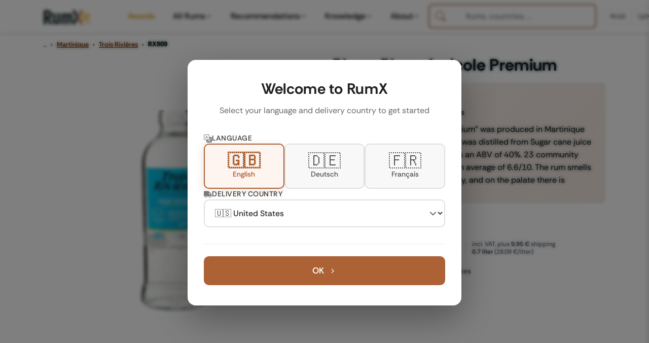

--- FILE ---
content_type: text/html; charset=UTF-8
request_url: https://www.rum-x.com/rums/909/trois-rivieres-rhum-blanc-agricole-premium
body_size: 37938
content:
<!doctype html><html lang=en><head><meta charset=utf-8><meta http-equiv=X-UA-Compatible content="IE=edge"><meta name=viewport content="width=device-width,initial-scale=1,shrink-to-fit=no,viewport-fit=cover"><meta name=generator content="Hugo 0.120.4"><link rel=preconnect href=https://cdn.jsdelivr.net crossorigin><link rel=dns-prefetch href=https://cdn.jsdelivr.net><link rel=apple-touch-icon sizes=180x180 href=/assets/images/favicons/apple-touch-icon.png><link rel=icon type=image/png sizes=48x48 href=/assets/images/favicons/favicon-48x48.png><link rel=icon type=image/png sizes=32x32 href=/assets/images/favicons/favicon-32x32.png><link rel=icon type=image/png sizes=16x16 href=/assets/images/favicons/favicon-16x16.png><link rel=icon href=/assets/images/favicons/favicon.svg><link rel=mask-icon href=/assets/images/favicons/safari-pinned-tab.svg color=#1D2E30><link rel="shortcut icon" href=/assets/images/favicons/favicon.ico><meta name=msapplication-TileColor content="#da532c"><meta name=msapplication-config content="/assets/images/favicons/browserconfig.xml"><meta name=theme-color content="#ffffff"><link rel=preload as=image href=https://www.rum-x.com/assets/images/rums/RX909/trois-rivieres-rhum-blanc-agricole-premium-0.webp fetchpriority=high><style>.community-review-list,.rum-recommendations,.rum-basic-data,.rum-collection,.rum-blog-articles,.rum-market-data{content-visibility:auto}</style><link rel=preconnect href=https://cdn.jsdelivr.net crossorigin><link rel=dns-prefetch href=https://cdn.jsdelivr.net><link rel=preconnect href=https://cdn.algolia.com crossorigin><link rel=dns-prefetch href=https://cdn.algolia.com><link rel=preconnect href=https://www.googletagmanager.com><link rel=dns-prefetch href=https://www.google-analytics.com><link rel=dns-prefetch href=https://www.clarity.ms><link rel=preconnect href=https://us-central1-rumtastingnotes.cloudfunctions.net crossorigin><script>window.dataLayer=window.dataLayer||[];function gtag(){dataLayer.push(arguments)}gtag("consent","default",{analytics_storage:"denied",ad_storage:"denied",ad_user_data:"denied",ad_personalization:"denied",functionality_storage:"denied",personalization_storage:"denied",security_storage:"granted"}),gtag("js",new Date),gtag("config","G-QTT9GSEZJB",{respect_dnt:!0,allow_google_signals:!0,allow_ad_personalization_signals:!0,linker:{domains:["rum-x.com","rum-x.de","rum-x.fr"]}}),gtag("config","AW-17654410372",{allow_ad_personalization_signals:!0,linker:{domains:["rum-x.com","rum-x.de","rum-x.fr","app.rum-x.com"]}})</script><script async src="https://www.googletagmanager.com/gtag/js?id=G-QTT9GSEZJB"></script><link rel=preload href=/fonts/rethink-sans-v5-latin-regular.woff2 as=font type=font/woff2 crossorigin><link rel=preload href=/fonts/rethink-sans-v5-latin-700.woff2 as=font type=font/woff2 crossorigin><link rel=preload as=image href=https://www.rum-x.com/assets/images/rums/RX909/trois-rivieres-rhum-blanc-agricole-premium-0.webp fetchpriority=high type=image/webp><meta name=robots content="index,follow"><title>Trois Rivières Rhum Blanc Agricole Premium 40% | RumX</title>
<meta property="og:title" content="Trois Rivières Rhum Blanc Agricole Premium 40%"><meta property="og:locale" content="en_US"><meta name=description content="The &#34;Rhum Blanc Agricole Premium&#34; was produced in Martinique at the Trois Rivières distillery. It was distilled from Sugar cane juice with a Column Still. The rum has an ABV of 40%. 

23 community members rated this rum with an average of 6.6/10. The rum smells like Sugarcane, Fruity and Earthy, and on the palate there is Sugarcane, Fruity and Earthy."><meta property="og:description" content="The &#34;Rhum Blanc Agricole Premium&#34; was produced in Martinique at the Trois Rivières distillery. It was distilled from Sugar cane juice with a Column Still. The rum has an ABV of 40%. 

23 community members rated this rum with an average of 6.6/10. The rum smells like Sugarcane, Fruity and Earthy, and on the palate there is Sugarcane, Fruity and Earthy."><link rel=canonical href=https://www.rum-x.com/rums/909/trois-rivieres-rhum-blanc-agricole-premium/><link rel=alternate href=https://www.rum-x.com/rums/909/trois-rivieres-rhum-blanc-agricole-premium/ hreflang=en-US><link rel=alternate href=https://www.rum-x.de/rums/909/trois-rivieres-rhum-blanc-agricole-premium/ hreflang=de-DE><link rel=alternate href=https://www.rum-x.fr/rums/909/trois-rivieres-rhum-blanc-agricole-premium/ hreflang=fr-FR><link rel=alternate href=https://www.rum-x.com/rums/909/trois-rivieres-rhum-blanc-agricole-premium/ hreflang=x-default><meta property="og:url" content="https://www.rum-x.com/rums/909/trois-rivieres-rhum-blanc-agricole-premium/"><meta property="og:site_name" content="RumX"><meta property="og:image" content="https://www.rum-x.com/assets/share/8266BA8D-9477-4A7A-BDF0-0D5BEE3FA2C1.jpg"><meta property="og:image:height" content="630"><meta property="og:image:width" content="1200"><meta property="og:type" content="website"><meta name=twitter:card content="summary_large_image"><meta property="twitter:image" content="https://www.rum-x.com/assets/share/8266BA8D-9477-4A7A-BDF0-0D5BEE3FA2C1.jpg"><meta property="twitter:title" content="Trois Rivières Rhum Blanc Agricole Premium 40%"><link rel=stylesheet href=/styles/main-bundle.min.328ed391fbe2a96a38e40d454d103fc38852524c7778d9181fc301b79846962c.css integrity="sha256-Mo7TkfviqWo45A1FTRA/w4hSUkx3eNkYH8MBt5hGliw=" crossorigin=anonymous><link rel=stylesheet href=/assets/css/autocomplete-enhanced.css><meta name=apple-itunes-app content="app-id=1438963909, app-argument=https://www.rum-x.com/rums/909"><link rel=manifest href=/manifest.json></head><body><header><nav class="navbar navbar-light navbar-expand-xl fixed-top active" id=navbar><div class=container><button class="navbar-toggler d-xl-none order-0" type=button data-bs-toggle=collapse data-bs-target=#navbarSupportedContent aria-controls=navbarSupportedContent aria-expanded=false aria-label="Toggle navigation">
<span class=navbar-toggler-icon><svg class="icon-hamburger" xmlns="http://www.w3.org/2000/svg" viewBox="0 0 24 24" width="32" height="32" fill="none" stroke="currentcolor" stroke-width="1.5" stroke-linecap="round"><line x1="3" y1="6" x2="21" y2="6"/><line x1="3" y1="12" x2="21" y2="12"/><line x1="3" y1="18" x2="21" y2="18"/></svg><svg class="icon-close" xmlns="http://www.w3.org/2000/svg" viewBox="0 0 24 24" width="32" height="32" fill="none" stroke="currentcolor" stroke-width="1.5" stroke-linecap="round"><line x1="6" y1="6" x2="18" y2="18"/><line x1="18" y1="6" x2="6" y2="18"/></svg></span></button>
<a class="navbar-brand order-1" href=/><img src=/assets/images/text-logo-awards.webp alt="The logo of RumX, which is composed of the word rum and the symbol X (two crossed glasses)" height=28 width=93></a><div class="d-flex align-items-center gap-2 d-xl-none order-2 ms-auto"><button class=btn-search-mobile type=button aria-label=SEARCH title=SEARCH>
<svg xmlns="http://www.w3.org/2000/svg" viewBox="0 0 512 512" width="20" height="20"><path fill="currentcolor" d="M416 208c0 45.9-14.9 88.3-40 122.7L502.6 457.4c12.5 12.5 12.5 32.8.0 45.3s-32.8 12.5-45.3.0L330.7 376c-34.4 25.2-76.8 40-122.7 40C93.1 416 0 322.9.0 208S93.1.0 208 0 416 93.1 416 208zM208 352a144 144 0 100-288 144 144 0 100 288z"/></svg></button>
<a class="btn-cart-mobile checkout-link" href=https://app.rum-x.com rel=nofollow aria-label=App><svg xmlns="http://www.w3.org/2000/svg" viewBox="0 0 576 512" width="20" height="20"><path fill="currentcolor" d="M0 24C0 10.7 10.7.0 24 0H69.5c22 0 41.5 12.8 50.6 32h411c26.3.0 45.5 25 38.6 50.4l-41 152.3c-8.5 31.4-37 53.3-69.5 53.3H183.7l5.4 28.5c2.2 11.3 12.1 19.5 23.6 19.5H488c13.3.0 24 10.7 24 24s-10.7 24-24 24H199.7c-34.6.0-64.3-24.6-70.7-58.5L77.4 54.5c-.7-3.8-4-6.5-7.9-6.5H24C10.7 48 0 37.3.0 24zm128 440a48 48 0 1196 0 48 48 0 11-96 0zm336-48a48 48 0 110 96 48 48 0 110-96z"/></svg></a></div><div class="collapse navbar-collapse" id=navbarSupportedContent><ul class="navbar-nav me-auto"><li class=nav-item><a class="nav-link nav-link-awards" href=https://www.rum-x.com/awards/2025/>Awards</a></li><li class="nav-item has-mega-menu"><a class="nav-link d-none d-xl-flex" href=# role=button aria-expanded=false aria-haspopup=true data-mega-menu=rums>All Rums<svg class="menu-chevron" xmlns="http://www.w3.org/2000/svg" viewBox="0 0 20 20" fill="currentcolor" aria-hidden="true"><path fill-rule="evenodd" d="M5.23 7.21a.75.75.0 011.06.02L10 11.168l3.71-3.938a.75.75.0 111.08 1.04l-4.25 4.5a.75.75.0 01-1.08.0l-4.25-4.5a.75.75.0 01.02-1.06z" clip-rule="evenodd"/></svg>
</a><a class="nav-link d-xl-none" href=# role=button data-bs-toggle=collapse data-bs-target=#mobile-menu-rums aria-expanded=false aria-controls=mobile-menu-rums>All Rums<svg class="menu-chevron" xmlns="http://www.w3.org/2000/svg" viewBox="0 0 20 20" fill="currentcolor" aria-hidden="true"><path fill-rule="evenodd" d="M5.23 7.21a.75.75.0 011.06.02L10 11.168l3.71-3.938a.75.75.0 111.08 1.04l-4.25 4.5a.75.75.0 01-1.08.0l-4.25-4.5a.75.75.0 01.02-1.06z" clip-rule="evenodd"/></svg></a><div class="mega-menu-panel d-none d-xl-block" id=mega-menu-rums><div class=mega-menu-container data-section-count=3><a href=/distilleries/savanna/ class=mega-menu-hero aria-label="Discover Savanna"><img src=/assets/images/brand-savanna.jpg alt="Savanna Distillery" class=mega-menu-hero-image loading=lazy onerror='this.style.display="none"'><h3 class=mega-menu-hero-title>Discover Savanna</h3><p class=mega-menu-hero-description>Exceptional rums from Réunion Island</p><span class=mega-menu-hero-cta>Discover more<svg xmlns="http://www.w3.org/2000/svg" viewBox="0 0 20 20" fill="currentcolor"><path fill-rule="evenodd" d="M7.21 14.77a.75.75.0 01.02-1.06L11.168 10 7.23 6.29a.75.75.0 111.04-1.08l4.5 4.25a.75.75.0 010 1.08l-4.5 4.25a.75.75.0 01-1.06-.02z" clip-rule="evenodd"/></svg></span></a><div class=mega-menu-section><h4 class=mega-menu-section-title>Rum type</h4><a href=/categories/white-rum/ class=mega-menu-link>White rum</a><a href=/categories/sweet-rum/ class=mega-menu-link>Sweet rum</a><a href=/categories/aged-rum/ class=mega-menu-link>Aged rum</a><a href=/categories/unsweetened/ class=mega-menu-link>Unsweetened</a><a href=/categories/rum-agricole/ class=mega-menu-link>Rum Agricole</a><a href=/categories/rarities/ class=mega-menu-link>Rarities</a><a href=/rums/ class="mega-menu-link highlight">Search all rums</a></div><div class=mega-menu-section><h4 class=mega-menu-section-title>Popular brands</h4><a href=/brands/don-papa-rum/ class=mega-menu-link>Don Papa Rum</a><a href=/brands/plantation-rum/ class=mega-menu-link>Plantation Rum</a><a href=/brands/ron-zacapa-rum/ class=mega-menu-link>Ron Zacapa Rum</a><a href=/distilleries/foursquare/ class=mega-menu-link>Foursquare</a><a href=/distilleries/hampden/ class=mega-menu-link>Hampden</a><a href=/bottlers/velier/ class=mega-menu-link>Velier</a><a href=/brands/ class="mega-menu-link highlight">All brands</a></div><div class=mega-menu-section><h4 class=mega-menu-section-title>Popular countries</h4><a href=/countries/jamaica/ class=mega-menu-link>Jamaica</a><a href=/countries/martinique/ class=mega-menu-link>Martinique</a><a href=/countries/guyana/ class=mega-menu-link>Guyana</a><a href=/countries/barbados/ class=mega-menu-link>Barbados</a><a href=/countries/trinidad/ class=mega-menu-link>Trinidad</a><a href=/countries/venezuela/ class=mega-menu-link>Venezuela</a><a href=/countries/ class="mega-menu-link highlight">All countries</a></div></div></div><div class="collapse d-xl-none" id=mobile-menu-rums><div class=mobile-submenu><a href=/distilleries/savanna/ class=mobile-submenu-hero><img src=/assets/images/brand-savanna.jpg alt="Savanna Distillery" class=mobile-hero-image loading=lazy><div class=mobile-hero-content><strong class=mobile-hero-title>Discover Savanna</strong><span class=mobile-hero-description>Exceptional rums from Réunion Island</span></div></a><div class=mobile-submenu-section><h6 class=mobile-section-title>Rum type</h6><a href=/categories/white-rum/ class=mobile-submenu-link>White rum</a><a href=/categories/sweet-rum/ class=mobile-submenu-link>Sweet rum</a><a href=/categories/aged-rum/ class=mobile-submenu-link>Aged rum</a><a href=/categories/unsweetened/ class=mobile-submenu-link>Unsweetened</a><a href=/categories/rum-agricole/ class=mobile-submenu-link>Rum Agricole</a><a href=/categories/rarities/ class=mobile-submenu-link>Rarities</a><a href=/rums/ class="mobile-submenu-link highlight">Search all rums</a></div><div class=mobile-submenu-section><h6 class=mobile-section-title>Popular brands</h6><a href=/brands/don-papa-rum/ class=mobile-submenu-link>Don Papa Rum</a><a href=/brands/plantation-rum/ class=mobile-submenu-link>Plantation Rum</a><a href=/brands/ron-zacapa-rum/ class=mobile-submenu-link>Ron Zacapa Rum</a><a href=/distilleries/foursquare/ class=mobile-submenu-link>Foursquare</a><a href=/distilleries/hampden/ class=mobile-submenu-link>Hampden</a><a href=/bottlers/velier/ class=mobile-submenu-link>Velier</a><a href=/brands/ class="mobile-submenu-link highlight">All brands</a></div><div class=mobile-submenu-section><h6 class=mobile-section-title>Popular countries</h6><a href=/countries/jamaica/ class=mobile-submenu-link>Jamaica</a><a href=/countries/martinique/ class=mobile-submenu-link>Martinique</a><a href=/countries/guyana/ class=mobile-submenu-link>Guyana</a><a href=/countries/barbados/ class=mobile-submenu-link>Barbados</a><a href=/countries/trinidad/ class=mobile-submenu-link>Trinidad</a><a href=/countries/venezuela/ class=mobile-submenu-link>Venezuela</a><a href=/countries/ class="mobile-submenu-link highlight">All countries</a></div></div></div></li><li class="nav-item has-mega-menu"><a class="nav-link d-none d-xl-flex" href=# role=button aria-expanded=false aria-haspopup=true data-mega-menu=recommendations>Recommendations<svg class="menu-chevron" xmlns="http://www.w3.org/2000/svg" viewBox="0 0 20 20" fill="currentcolor" aria-hidden="true"><path fill-rule="evenodd" d="M5.23 7.21a.75.75.0 011.06.02L10 11.168l3.71-3.938a.75.75.0 111.08 1.04l-4.25 4.5a.75.75.0 01-1.08.0l-4.25-4.5a.75.75.0 01.02-1.06z" clip-rule="evenodd"/></svg>
</a><a class="nav-link d-xl-none" href=# role=button data-bs-toggle=collapse data-bs-target=#mobile-menu-recommendations aria-expanded=false aria-controls=mobile-menu-recommendations>Recommendations<svg class="menu-chevron" xmlns="http://www.w3.org/2000/svg" viewBox="0 0 20 20" fill="currentcolor" aria-hidden="true"><path fill-rule="evenodd" d="M5.23 7.21a.75.75.0 011.06.02L10 11.168l3.71-3.938a.75.75.0 111.08 1.04l-4.25 4.5a.75.75.0 01-1.08.0l-4.25-4.5a.75.75.0 01.02-1.06z" clip-rule="evenodd"/></svg></a><div class="mega-menu-panel d-none d-xl-block" id=mega-menu-recommendations><div class=mega-menu-container data-section-count=2><a href=/best-rums/ class=mega-menu-hero aria-label="The best rums"><img src=/assets/images/best-rums.jpg alt="Best Rums" class=mega-menu-hero-image loading=lazy onerror='this.style.display="none"'><h3 class=mega-menu-hero-title>The best rums</h3><p class=mega-menu-hero-description>Discover the most popular rums from the RumX community - handpicked and loved by thousands</p><span class=mega-menu-hero-cta>Discover more<svg xmlns="http://www.w3.org/2000/svg" viewBox="0 0 20 20" fill="currentcolor"><path fill-rule="evenodd" d="M7.21 14.77a.75.75.0 01.02-1.06L11.168 10 7.23 6.29a.75.75.0 111.04-1.08l4.5 4.25a.75.75.0 010 1.08l-4.5 4.25a.75.75.0 01-1.06-.02z" clip-rule="evenodd"/></svg></span></a><div class=mega-menu-section><h4 class=mega-menu-section-title>Recommendations</h4><a href=/bestseller/ class=mega-menu-link>Bestseller</a><a href=/charts/ class=mega-menu-link>Charts</a><a href=/new-arrivals/ class=mega-menu-link>New Arrivals</a><a href=/rums/#discounted class=mega-menu-link>On sale</a><a href=/rums/ class="mega-menu-link highlight">Search all rums</a></div><div class=mega-menu-section><h4 class=mega-menu-section-title>Top lists</h4><a href=/recommendations/best-rums-for-beginners/ class=mega-menu-link>Best rums for beginners</a><a href=/recommendations/discover-martinique-rums/ class=mega-menu-link>Discover Martinique rums</a><a href=/recommendations/best-rums-under-40-eur/ class=mega-menu-link>Best rums under 40 EUR</a><a href=/recommendations/the-best-rums-in-the-world/ class=mega-menu-link>The best rums in the world</a><a href=/recommendations/ class="mega-menu-link highlight">SHOW ALL TOP LISTS</a></div></div></div><div class="collapse d-xl-none" id=mobile-menu-recommendations><div class=mobile-submenu><a href=/best-rums/ class=mobile-submenu-hero><img src=/assets/images/best-rums.jpg alt="Best Rums" class=mobile-hero-image loading=lazy><div class=mobile-hero-content><strong class=mobile-hero-title>The best rums</strong><span class=mobile-hero-description>Discover the most popular rums from the RumX community - handpicked and loved by thousands</span></div></a><div class=mobile-submenu-section><h6 class=mobile-section-title>Recommendations</h6><a href=/bestseller/ class=mobile-submenu-link>Bestseller</a><a href=/charts/ class=mobile-submenu-link>Charts</a><a href=/new-arrivals/ class=mobile-submenu-link>New Arrivals</a><a href=/rums/#discounted class=mobile-submenu-link>On sale</a><a href=/rums/ class="mobile-submenu-link highlight">Search all rums</a></div><div class=mobile-submenu-section><h6 class=mobile-section-title>Top lists</h6><a href=/recommendations/best-rums-for-beginners/ class=mobile-submenu-link>Best rums for beginners</a><a href=/recommendations/discover-martinique-rums/ class=mobile-submenu-link>Discover Martinique rums</a><a href=/recommendations/best-rums-under-40-eur/ class=mobile-submenu-link>Best rums under 40 EUR</a><a href=/recommendations/the-best-rums-in-the-world/ class=mobile-submenu-link>The best rums in the world</a><a href=/recommendations/ class="mobile-submenu-link highlight">SHOW ALL TOP LISTS</a></div></div></div></li><li class="nav-item has-mega-menu"><a class="nav-link d-none d-xl-flex" href=# role=button aria-expanded=false aria-haspopup=true data-mega-menu=knowledge>Knowledge<svg class="menu-chevron" xmlns="http://www.w3.org/2000/svg" viewBox="0 0 20 20" fill="currentcolor" aria-hidden="true"><path fill-rule="evenodd" d="M5.23 7.21a.75.75.0 011.06.02L10 11.168l3.71-3.938a.75.75.0 111.08 1.04l-4.25 4.5a.75.75.0 01-1.08.0l-4.25-4.5a.75.75.0 01.02-1.06z" clip-rule="evenodd"/></svg>
</a><a class="nav-link d-xl-none" href=# role=button data-bs-toggle=collapse data-bs-target=#mobile-menu-knowledge aria-expanded=false aria-controls=mobile-menu-knowledge>Knowledge<svg class="menu-chevron" xmlns="http://www.w3.org/2000/svg" viewBox="0 0 20 20" fill="currentcolor" aria-hidden="true"><path fill-rule="evenodd" d="M5.23 7.21a.75.75.0 011.06.02L10 11.168l3.71-3.938a.75.75.0 111.08 1.04l-4.25 4.5a.75.75.0 01-1.08.0l-4.25-4.5a.75.75.0 01.02-1.06z" clip-rule="evenodd"/></svg></a><div class="mega-menu-panel d-none d-xl-block" id=mega-menu-knowledge><div class=mega-menu-container data-section-count=1><a href=/blog/navy-rum-everything-you-need-to-know/ class=mega-menu-hero aria-label="Latest from our blog"><img src=https://a.storyblok.com/f/245904/1467x1143/0928ff51b4/navy-rum-hero-banner.jpeg alt="Navy Rum" class=mega-menu-hero-image loading=lazy onerror='this.style.display="none"'><h3 class=mega-menu-hero-title>Latest from our blog</h3><p class=mega-menu-hero-description>Navy Rum - Everything you need to know</p><span class=mega-menu-hero-cta>Discover more<svg xmlns="http://www.w3.org/2000/svg" viewBox="0 0 20 20" fill="currentcolor"><path fill-rule="evenodd" d="M7.21 14.77a.75.75.0 01.02-1.06L11.168 10 7.23 6.29a.75.75.0 111.04-1.08l4.5 4.25a.75.75.0 010 1.08l-4.5 4.25a.75.75.0 01-1.06-.02z" clip-rule="evenodd"/></svg></span></a><div class=mega-menu-section><h4 class=mega-menu-section-title>Knowledge</h4><a href=/blog/ class=mega-menu-link>All blog posts</a><a href=/awards/ class="mega-menu-link highlight">RumX Awards</a><a href=# class=mega-menu-link style=opacity:.5;pointer-events:none>FAQ & Glossary<span style=font-size:.75rem>(Coming soon)</span></a></div></div></div><div class="collapse d-xl-none" id=mobile-menu-knowledge><div class=mobile-submenu><a href=/blog/navy-rum-everything-you-need-to-know/ class=mobile-submenu-hero><img src=https://a.storyblok.com/f/245904/1467x1143/0928ff51b4/navy-rum-hero-banner.jpeg alt="Navy Rum" class=mobile-hero-image loading=lazy><div class=mobile-hero-content><strong class=mobile-hero-title>Latest from our blog</strong><span class=mobile-hero-description>Navy Rum - Everything you need to know</span></div></a><div class=mobile-submenu-section><h6 class=mobile-section-title>Knowledge</h6><a href=/blog/ class=mobile-submenu-link>All blog posts</a><a href=/awards/ class="mobile-submenu-link highlight">RumX Awards</a><a href=# class=mobile-submenu-link style=opacity:.5;pointer-events:none>FAQ & Glossary<span class=coming-soon>(Coming soon)</span></a></div></div></div></li><li class="nav-item has-mega-menu"><a class="nav-link d-none d-xl-flex" href=# role=button aria-expanded=false aria-haspopup=true data-mega-menu=community>About<svg class="menu-chevron" xmlns="http://www.w3.org/2000/svg" viewBox="0 0 20 20" fill="currentcolor" aria-hidden="true"><path fill-rule="evenodd" d="M5.23 7.21a.75.75.0 011.06.02L10 11.168l3.71-3.938a.75.75.0 111.08 1.04l-4.25 4.5a.75.75.0 01-1.08.0l-4.25-4.5a.75.75.0 01.02-1.06z" clip-rule="evenodd"/></svg>
</a><a class="nav-link d-xl-none" href=# role=button data-bs-toggle=collapse data-bs-target=#mobile-menu-community aria-expanded=false aria-controls=mobile-menu-community>About<svg class="menu-chevron" xmlns="http://www.w3.org/2000/svg" viewBox="0 0 20 20" fill="currentcolor" aria-hidden="true"><path fill-rule="evenodd" d="M5.23 7.21a.75.75.0 011.06.02L10 11.168l3.71-3.938a.75.75.0 111.08 1.04l-4.25 4.5a.75.75.0 01-1.08.0l-4.25-4.5a.75.75.0 01.02-1.06z" clip-rule="evenodd"/></svg></a><div class="mega-menu-panel d-none d-xl-block" id=mega-menu-community><div class=mega-menu-container data-section-count=2><a href=/about/ class=mega-menu-hero aria-label="About us"><img src=/assets/images/team/our-team.webp alt="About us" class=mega-menu-hero-image loading=lazy onerror='this.style.display="none"'><h3 class=mega-menu-hero-title>About us</h3><p class=mega-menu-hero-description>Meet the team behind RumX</p><span class=mega-menu-hero-cta>Discover more<svg xmlns="http://www.w3.org/2000/svg" viewBox="0 0 20 20" fill="currentcolor"><path fill-rule="evenodd" d="M7.21 14.77a.75.75.0 01.02-1.06L11.168 10 7.23 6.29a.75.75.0 111.04-1.08l4.5 4.25a.75.75.0 010 1.08l-4.5 4.25a.75.75.0 01-1.06-.02z" clip-rule="evenodd"/></svg></span></a><div class=mega-menu-section><h4 class=mega-menu-section-title>App</h4><a href=/app/#collection class=mega-menu-link>Manage your rum collection</a><a href=/app/#tasting-assistant class=mega-menu-link>Taste rum like a pro</a><a href=/app/#marketplace class=mega-menu-link>World's largest rum selection</a><a href=/blog/rumx-loyalty-program/ class=mega-menu-link>RumX Loyalty Points</a><a href=/app/ class="mega-menu-link highlight">Download app</a></div><div class=mega-menu-section><h4 class=mega-menu-section-title>Community</h4><a href=https://community.rum-x.com/t/rum-talk-what-s-in-your-glass-today/21449/ class=mega-menu-link>What's in your glass today?</a><a href=https://community.rum-x.com/t/mixing-rum-cocktail-thread/9875/ class=mega-menu-link>Mixing rum cocktails</a><a href=https://community.rum-x.com/t/new-rum-purchases/5438/ class=mega-menu-link>New rum purchases</a><a href=https://community.rum-x.com/t/latest-bottle-kills/8152/ class=mega-menu-link>Latest bottle kills</a><a href=https://community.rum-x.com/ class="mega-menu-link highlight">VISIT FORUM</a></div></div></div><div class="collapse d-xl-none" id=mobile-menu-community><div class=mobile-submenu><a href=/about/ class=mobile-submenu-hero><img src=/assets/images/team/our-team.webp alt="About us" class=mobile-hero-image loading=lazy><div class=mobile-hero-content><strong class=mobile-hero-title>About us</strong><span class=mobile-hero-description>Meet the team behind RumX</span></div></a><div class=mobile-submenu-section><h6 class=mobile-section-title>App</h6><a href=/app/#collection class=mobile-submenu-link>Manage your rum collection</a><a href=/app/#tasting-assistant class=mobile-submenu-link>Taste rum like a pro</a><a href=/app/#marketplace class=mobile-submenu-link>World's largest rum selection</a><a href=/blog/rumx-loyalty-program/ class=mobile-submenu-link>RumX Loyalty Points</a><a href=/app/ class="mobile-submenu-link highlight">Download app</a></div><div class=mobile-submenu-section><h6 class=mobile-section-title>Community</h6><a href=https://community.rum-x.com/t/rum-talk-what-s-in-your-glass-today/21449/ class=mobile-submenu-link>What's in your glass today?</a><a href=https://community.rum-x.com/t/mixing-rum-cocktail-thread/9875/ class=mobile-submenu-link>Mixing rum cocktails</a><a href=https://community.rum-x.com/t/new-rum-purchases/5438/ class=mobile-submenu-link>New rum purchases</a><a href=https://community.rum-x.com/t/latest-bottle-kills/8152/ class=mobile-submenu-link>Latest bottle kills</a><a href=https://community.rum-x.com/ class="mobile-submenu-link highlight">VISIT FORUM</a></div></div></div></li></ul><div id=autocomplete-search class=autocomplete-search-container></div><script>window.RUMX_AUTOCOMPLETE_CONFIG={appId:"MQS24VHJBX",apiKey:"98b8ee3d073a3cc4cc083c732af08687",rumsIndex:"rums_unified",countriesIndex:"countries_en",brandsIndex:"brands_en",blogIndex:null,language:"en",translations:{searchPlaceholder:"Rums, countries, ...",rums:"Rums",countries:"Countries",brandsDistilleries:"Brands & Distilleries",blogArticles:"Blog Articles",recentlyViewed:"Recently Viewed",inTheSpotlight:"In the spotlight",quickActions:"Quick Actions",showAllRums:"Search all rums",menuBestRums:"The best rums",bestsellers:"",newArrivals:"New Arrivals",viewAllResults:"View all results for",noResults:"No results found. Please try a different search term.",outOfStock:"Sold out"}}</script><div class=ms-auto></div><div class="desktop-header-right d-none d-xl-flex align-items-center"><div class=header-divider></div><div class=compact-selectors-group><div class=country-selector-modern><button class=selector-button type=button aria-haspopup=true aria-expanded=false data-selector=country aria-label="Delivery Country">
<svg xmlns="http://www.w3.org/2000/svg" viewBox="0 0 640 512" width="12" height="12" class="delivery-icon-button"><path fill="currentcolor" d="M48 0C21.5.0.0 21.5.0 48V368c0 26.5 21.5 48 48 48H64c0 53 43 96 96 96s96-43 96-96H384c0 53 43 96 96 96s96-43 96-96h32c17.7.0 32-14.3 32-32s-14.3-32-32-32V288 256 237.3c0-17-6.7-33.3-18.7-45.3L512 114.7c-12-12-28.3-18.7-45.3-18.7H416V48c0-26.5-21.5-48-48-48H48zM416 160h50.7L544 237.3V256H416V160zM112 416a48 48 0 1196 0 48 48 0 11-96 0zm368-48a48 48 0 110 96 48 48 0 110-96z"/></svg><span class=selector-value data-country-code=GB>GB</span></button><div class=selector-dropdown data-dropdown=country><div class=selector-dropdown-header><svg xmlns="http://www.w3.org/2000/svg" viewBox="0 0 640 512" width="12" height="12" class="header-icon"><path fill="currentcolor" d="M48 0C21.5.0.0 21.5.0 48V368c0 26.5 21.5 48 48 48H64c0 53 43 96 96 96s96-43 96-96H384c0 53 43 96 96 96s96-43 96-96h32c17.7.0 32-14.3 32-32s-14.3-32-32-32V288 256 237.3c0-17-6.7-33.3-18.7-45.3L512 114.7c-12-12-28.3-18.7-45.3-18.7H416V48c0-26.5-21.5-48-48-48H48zM416 160h50.7L544 237.3V256H416V160zM112 416a48 48 0 1196 0 48 48 0 11-96 0zm368-48a48 48 0 110 96 48 48 0 110-96z"/></svg><span class=header-label>Delivery to</span></div><div class=selector-dropdown-list><button class=selector-option data-country=GB>
<span class=country-flag>🇬🇧</span>
<span class=country-name>United Kingdom</span>
</button>
<button class=selector-option data-country=US>
<span class=country-flag>🇺🇸</span>
<span class=country-name>United States</span>
</button>
<button class=selector-option data-country=DE>
<span class=country-flag>🇩🇪</span>
<span class=country-name>Germany</span>
</button>
<button class=selector-option data-country=FR>
<span class=country-flag>🇫🇷</span>
<span class=country-name>France</span>
</button>
<button class=selector-option data-country=BE>
<span class=country-flag>🇧🇪</span>
<span class=country-name>Belgium</span>
</button>
<button class=selector-option data-country=CZ>
<span class=country-flag>🇨🇿</span>
<span class=country-name>Czech Republic</span>
</button>
<button class=selector-option data-country=NL>
<span class=country-flag>🇳🇱</span>
<span class=country-name>Netherlands</span>
</button>
<button class=selector-option data-country=IT>
<span class=country-flag>🇮🇹</span>
<span class=country-name>Italy</span></button><div class=selector-divider></div><button class=selector-option data-country=AT>
<span class=country-flag>🇦🇹</span>
<span class=country-name>Austria</span>
</button>
<button class=selector-option data-country=BG>
<span class=country-flag>🇧🇬</span>
<span class=country-name>Bulgaria</span>
</button>
<button class=selector-option data-country=HR>
<span class=country-flag>🇭🇷</span>
<span class=country-name>Croatia</span>
</button>
<button class=selector-option data-country=CY>
<span class=country-flag>🇨🇾</span>
<span class=country-name>Cyprus</span>
</button>
<button class=selector-option data-country=DK>
<span class=country-flag>🇩🇰</span>
<span class=country-name>Denmark</span>
</button>
<button class=selector-option data-country=EE>
<span class=country-flag>🇪🇪</span>
<span class=country-name>Estonia</span>
</button>
<button class=selector-option data-country=FI>
<span class=country-flag>🇫🇮</span>
<span class=country-name>Finland</span>
</button>
<button class=selector-option data-country=GR>
<span class=country-flag>🇬🇷</span>
<span class=country-name>Greece</span>
</button>
<button class=selector-option data-country=HK>
<span class=country-flag>🇭🇰</span>
<span class=country-name>Hong Kong</span>
</button>
<button class=selector-option data-country=HU>
<span class=country-flag>🇭🇺</span>
<span class=country-name>Hungary</span>
</button>
<button class=selector-option data-country=IE>
<span class=country-flag>🇮🇪</span>
<span class=country-name>Ireland</span>
</button>
<button class=selector-option data-country=JP>
<span class=country-flag>🇯🇵</span>
<span class=country-name>Japan</span>
</button>
<button class=selector-option data-country=LV>
<span class=country-flag>🇱🇻</span>
<span class=country-name>Latvia</span>
</button>
<button class=selector-option data-country=LT>
<span class=country-flag>🇱🇹</span>
<span class=country-name>Lithuania</span>
</button>
<button class=selector-option data-country=LU>
<span class=country-flag>🇱🇺</span>
<span class=country-name>Luxembourg</span>
</button>
<button class=selector-option data-country=MT>
<span class=country-flag>🇲🇹</span>
<span class=country-name>Malta</span>
</button>
<button class=selector-option data-country=PL>
<span class=country-flag>🇵🇱</span>
<span class=country-name>Poland</span>
</button>
<button class=selector-option data-country=PT>
<span class=country-flag>🇵🇹</span>
<span class=country-name>Portugal</span>
</button>
<button class=selector-option data-country=RO>
<span class=country-flag>🇷🇴</span>
<span class=country-name>Romania</span>
</button>
<button class=selector-option data-country=SK>
<span class=country-flag>🇸🇰</span>
<span class=country-name>Slovakia</span>
</button>
<button class=selector-option data-country=SI>
<span class=country-flag>🇸🇮</span>
<span class=country-name>Slovenia</span>
</button>
<button class=selector-option data-country=ES>
<span class=country-flag>🇪🇸</span>
<span class=country-name>Spain</span>
</button>
<button class=selector-option data-country=SE>
<span class=country-flag>🇸🇪</span>
<span class=country-name>Sweden</span>
</button>
<button class=selector-option data-country=CH>
<span class=country-flag>🇨🇭</span>
<span class=country-name>Switzerland</span>
</button>
<button class=selector-option data-country=TW>
<span class=country-flag>🇹🇼</span>
<span class=country-name>Taiwan</span></button></div></div></div><div class=language-selector-modern><button class=selector-button type=button aria-haspopup=true aria-expanded=false data-selector=language aria-label=Language>
<svg xmlns="http://www.w3.org/2000/svg" viewBox="0 0 16 16" width="12" height="12" class="translate-icon-button"><path fill="currentcolor" d="M4.545 6.714 4.11 8H3l1.862-5h1.284L8 8H6.833l-.435-1.286zm1.634-.736L5.5 3.956h-.049l-.679 2.022z"/><path fill="currentcolor" d="M0 2a2 2 0 012-2h7a2 2 0 012 2v3h3a2 2 0 012 2v7a2 2 0 01-2 2H7a2 2 0 01-2-2v-3H2A2 2 0 010 9zm2-1A1 1 0 001 2v7a1 1 0 001 1h7a1 1 0 001-1V2A1 1 0 009 1zm7.138 9.995q.289.451.63.846c-.748.575-1.673 1.001-2.768 1.292.178.217.451.635.555.867 1.125-.359 2.08-.844 2.886-1.494.777.665 1.739 1.165 2.93 1.472.133-.254.414-.673.629-.89-1.125-.253-2.057-.694-2.82-1.284.681-.747 1.222-1.651 1.621-2.757H14V8h-3v1.047h.765c-.318.844-.74 1.546-1.272 2.13a6 6 0 01-.415-.492 2 2 0 01-.94.31"/></svg><span class=selector-value data-lang-code=EN>EN</span></button><div class=selector-dropdown data-dropdown=language><div class=selector-dropdown-header><svg xmlns="http://www.w3.org/2000/svg" viewBox="0 0 16 16" width="12" height="12" class="header-icon"><path fill="currentcolor" d="M4.545 6.714 4.11 8H3l1.862-5h1.284L8 8H6.833l-.435-1.286zm1.634-.736L5.5 3.956h-.049l-.679 2.022z"/><path fill="currentcolor" d="M0 2a2 2 0 012-2h7a2 2 0 012 2v3h3a2 2 0 012 2v7a2 2 0 01-2 2H7a2 2 0 01-2-2v-3H2A2 2 0 010 9zm2-1A1 1 0 001 2v7a1 1 0 001 1h7a1 1 0 001-1V2A1 1 0 009 1zm7.138 9.995q.289.451.63.846c-.748.575-1.673 1.001-2.768 1.292.178.217.451.635.555.867 1.125-.359 2.08-.844 2.886-1.494.777.665 1.739 1.165 2.93 1.472.133-.254.414-.673.629-.89-1.125-.253-2.057-.694-2.82-1.284.681-.747 1.222-1.651 1.621-2.757H14V8h-3v1.047h.765c-.318.844-.74 1.546-1.272 2.13a6 6 0 01-.415-.492 2 2 0 01-.94.31"/></svg><span class=header-label>Language</span></div><div class=selector-dropdown-list><button class="selector-option selected" data-lang=en data-url=https://www.rum-x.com>
<span class=language-flag>🇬🇧</span>
<span class=language-name>English</span>
</button>
<button class=selector-option data-lang=de data-url=https://www.rum-x.de>
<span class=language-flag>🇩🇪</span>
<span class=language-name>Deutsch</span>
</button>
<button class=selector-option data-lang=fr data-url=https://www.rum-x.fr>
<span class=language-flag>🇫🇷</span>
<span class=language-name>Français</span></button></div></div></div></div><div class="country-selector-compact d-none"><svg xmlns="http://www.w3.org/2000/svg" viewBox="0 0 640 512" width="14" height="14" class="country-icon"><path fill="currentcolor" d="M48 0C21.5.0.0 21.5.0 48V368c0 26.5 21.5 48 48 48H64c0 53 43 96 96 96s96-43 96-96H384c0 53 43 96 96 96s96-43 96-96h32c17.7.0 32-14.3 32-32s-14.3-32-32-32V288 256 237.3c0-17-6.7-33.3-18.7-45.3L512 114.7c-12-12-28.3-18.7-45.3-18.7H416V48c0-26.5-21.5-48-48-48H48zM416 160h50.7L544 237.3V256H416V160zM112 416a48 48 0 1196 0 48 48 0 11-96 0zm368-48a48 48 0 110 96 48 48 0 110-96z"/></svg><select id=country-selector class=country-selector-minimal aria-label="Select delivery country"><option value=DE>Germany</option><option value=FR>France</option><option value=US>United States</option><option value=BE>Belgium</option><option value=CZ>Czech Republic</option><option value=GB>United Kingdom</option><option value=NL>Netherlands</option><option value=IT>Italy</option><option value=DK>Denmark</option><option value=SE>Sweden</option><option value=AT>Austria</option><option value=BG>Bulgaria</option><option value=HR>Croatia</option><option value=CY>Cyprus</option><option value=EE>Estonia</option><option value=FI>Finland</option><option value=GR>Greece</option><option value=HU>Hungary</option><option value=IE>Ireland</option><option value=LV>Latvia</option><option value=LT>Lithuania</option><option value=LU>Luxembourg</option><option value=MT>Malta</option><option value=PL>Poland</option><option value=PT>Portugal</option><option value=RO>Romania</option><option value=SK>Slovakia</option><option value=SI>Slovenia</option><option value=ES>Spain</option><option value=CH>Switzerland</option><option value=TW>Taiwan</option><option value=HK>Hong Kong</option><option value=JP>Japan</option></select></div><div class="language-selector-compact d-none"><svg xmlns="http://www.w3.org/2000/svg" viewBox="0 0 640 512" width="14" height="14" class="language-icon"><path fill="currentcolor" d="M0 128C0 92.7 28.7 64 64 64H256h48 16H576c35.3.0 64 28.7 64 64V384c0 35.3-28.7 64-64 64H320 304 256 64c-35.3.0-64-28.7-64-64V128zm320 0V384H576V128H320zM178.3 175.9c-3.2-7.2-10.4-11.9-18.3-11.9s-15.1 4.7-18.3 11.9l-64 144c-4.5 10.1.1 21.9 10.2 26.4s21.9-.1 26.4-10.2l8.9-20.1h73.6l8.9 20.1c4.5 10.1 16.3 14.6 26.4 10.2s14.6-16.3 10.2-26.4l-64-144zM160 233.2 179 276H141l19-42.8zM448 164c11 0 20 9 20 20v4h44 16c11 0 20 9 20 20s-9 20-20 20h-2l-1.6 4.5c-8.9 24.4-22.4 46.6-39.6 65.4.9.6 1.8 1.1 2.7 1.6l18.9 11.3c9.5 5.7 12.5 18 6.9 27.4s-18 12.5-27.4 6.9L467 333.8c-4.5-2.7-8.8-5.5-13.1-8.5-10.6 7.5-21.9 14-34 19.4l-3.6 1.6c-10.1 4.5-21.9-.1-26.4-10.2s.1-21.9 10.2-26.4l3.6-1.6c6.4-2.9 12.6-6.1 18.5-9.8L410 286.1c-7.8-7.8-7.8-20.5.0-28.3s20.5-7.8 28.3.0l14.6 14.6.5.5c12.4-13.1 22.5-28.3 29.8-45H448 376c-11 0-20-9-20-20s9-20 20-20h52v-4c0-11 9-20 20-20z"/></svg><select id=language-selector class=language-selector-minimal aria-label="Select language" onchange=changeLanguage(this)><option value=en data-url=https://www.rum-x.com selected>EN</option><option value=de data-url=https://www.rum-x.de>DE</option><option value=fr data-url=https://www.rum-x.fr>FR</option></select></div><div class=header-divider></div><a class="btn-cart-desktop checkout-link" href=https://app.rum-x.com rel=nofollow aria-label=App><svg xmlns="http://www.w3.org/2000/svg" viewBox="0 0 576 512" width="20" height="20"><path fill="currentcolor" d="M0 24C0 10.7 10.7.0 24 0H69.5c22 0 41.5 12.8 50.6 32h411c26.3.0 45.5 25 38.6 50.4l-41 152.3c-8.5 31.4-37 53.3-69.5 53.3H183.7l5.4 28.5c2.2 11.3 12.1 19.5 23.6 19.5H488c13.3.0 24 10.7 24 24s-10.7 24-24 24H199.7c-34.6.0-64.3-24.6-70.7-58.5L77.4 54.5c-.7-3.8-4-6.5-7.9-6.5H24C10.7 48 0 37.3.0 24zm128 440a48 48 0 1196 0 48 48 0 11-96 0zm336-48a48 48 0 110 96 48 48 0 110-96z"/></svg></a></div><div class="mobile-menu-items d-xl-none"><div class=mobile-control-group><div class=mobile-control-item><span class=mobile-control-label>Delivery to</span><div class=mobile-country-selector-wrapper><svg xmlns="http://www.w3.org/2000/svg" viewBox="0 0 640 512" width="16" height="16" class="country-icon-mobile"><path fill="currentcolor" d="M48 0C21.5.0.0 21.5.0 48V368c0 26.5 21.5 48 48 48H64c0 53 43 96 96 96s96-43 96-96H384c0 53 43 96 96 96s96-43 96-96h32c17.7.0 32-14.3 32-32s-14.3-32-32-32V288 256 237.3c0-17-6.7-33.3-18.7-45.3L512 114.7c-12-12-28.3-18.7-45.3-18.7H416V48c0-26.5-21.5-48-48-48H48zM416 160h50.7L544 237.3V256H416V160zM112 416a48 48 0 1196 0 48 48 0 11-96 0zm368-48a48 48 0 110 96 48 48 0 110-96z"/></svg><select class=mobile-country-selector aria-label="Select delivery country"><option value=DE>Germany</option><option value=FR>France</option><option value=US>United States</option><option value=BE>Belgium</option><option value=CZ>Czech Republic</option><option value=GB>United Kingdom</option><option value=NL>Netherlands</option><option value=IT>Italy</option><option value=DK>Denmark</option><option value=SE>Sweden</option><option value=AT>Austria</option><option value=BG>Bulgaria</option><option value=HR>Croatia</option><option value=CY>Cyprus</option><option value=EE>Estonia</option><option value=FI>Finland</option><option value=GR>Greece</option><option value=HU>Hungary</option><option value=IE>Ireland</option><option value=LV>Latvia</option><option value=LT>Lithuania</option><option value=LU>Luxembourg</option><option value=MT>Malta</option><option value=PL>Poland</option><option value=PT>Portugal</option><option value=RO>Romania</option><option value=SK>Slovakia</option><option value=SI>Slovenia</option><option value=ES>Spain</option><option value=CH>Switzerland</option><option value=TW>Taiwan</option><option value=HK>Hong Kong</option><option value=JP>Japan</option></select></div></div><div class=mobile-control-item><span class=mobile-control-label>Language</span><div class=mobile-language-selector-wrapper><svg xmlns="http://www.w3.org/2000/svg" viewBox="0 0 640 512" width="16" height="16" class="language-icon-mobile"><path fill="currentcolor" d="M0 128C0 92.7 28.7 64 64 64H256h48 16H576c35.3.0 64 28.7 64 64V384c0 35.3-28.7 64-64 64H320 304 256 64c-35.3.0-64-28.7-64-64V128zm320 0V384H576V128H320zM178.3 175.9c-3.2-7.2-10.4-11.9-18.3-11.9s-15.1 4.7-18.3 11.9l-64 144c-4.5 10.1.1 21.9 10.2 26.4s21.9-.1 26.4-10.2l8.9-20.1h73.6l8.9 20.1c4.5 10.1 16.3 14.6 26.4 10.2s14.6-16.3 10.2-26.4l-64-144zM160 233.2 179 276H141l19-42.8zM448 164c11 0 20 9 20 20v4h44 16c11 0 20 9 20 20s-9 20-20 20h-2l-1.6 4.5c-8.9 24.4-22.4 46.6-39.6 65.4.9.6 1.8 1.1 2.7 1.6l18.9 11.3c9.5 5.7 12.5 18 6.9 27.4s-18 12.5-27.4 6.9L467 333.8c-4.5-2.7-8.8-5.5-13.1-8.5-10.6 7.5-21.9 14-34 19.4l-3.6 1.6c-10.1 4.5-21.9-.1-26.4-10.2s.1-21.9 10.2-26.4l3.6-1.6c6.4-2.9 12.6-6.1 18.5-9.8L410 286.1c-7.8-7.8-7.8-20.5.0-28.3s20.5-7.8 28.3.0l14.6 14.6.5.5c12.4-13.1 22.5-28.3 29.8-45H448 376c-11 0-20-9-20-20s9-20 20-20h52v-4c0-11 9-20 20-20z"/></svg><select class=mobile-language-selector aria-label="Select language" onchange=changeLanguage(this)><option value=en data-url=https://www.rum-x.com selected>English</option><option value=de data-url=https://www.rum-x.de>Deutsch</option><option value=fr data-url=https://www.rum-x.fr>Français</option></select></div></div></div></div></div></div></nav><div class="mega-menu-backdrop d-none d-xl-block" id=mega-menu-backdrop></div><aside style=display:none><span data-pagefind-meta=rum_id>8266BA8D-9477-4A7A-BDF0-0D5BEE3FA2C1</span><span data-ga4-country>Martinique</span>
<span data-ga4-distillery>Trois Rivières</span>
<span data-ga4-bottler></span></aside></header><main><article><div itemscope itemtype=https://schema.org/Product><meta itemprop=description content="Trois Rivières Rhum Blanc Agricole Premium 40%"><meta itemprop=mpn content="RX909"><div class=container><nav class=breadcrumb><ol itemscope itemtype=https://schema.org/BreadcrumbList><li itemprop=itemListElement itemscope itemtype=https://schema.org/ListItem><a itemprop=item href=/><span itemprop=name>..</span></a>
<meta itemprop=position content="1"></li><li class=breadcrumb-arrow>›</li><li itemprop=itemListElement itemscope itemtype=https://schema.org/ListItem><a class=main-link itemprop=item href=/countries/martinique/><span itemprop=name>Martinique</span></a>
<meta itemprop=position content="2"></li><li class=breadcrumb-arrow>›</li><li itemprop=itemListElement itemscope itemtype=https://schema.org/ListItem><a class=main-link itemprop=item href=/distilleries/trois-rivieres/><span itemprop=name>Trois Rivières</span></a>
<meta itemprop=position content="3"></li><li class=breadcrumb-arrow>›</li><li itemprop=itemListElement itemscope itemtype=https://schema.org/ListItem><p class=text-block><span itemprop=name class=font-weight-bold>RX909</span></p><meta itemprop=position content="4"></li></ol></nav><div class="row rum-hero-area"><div class="col-12 col-md-6"><div id=rumImageCarousel class="carousel slide rum-image-carousel mb-3" data-bs-ride=false><meta itemprop=image content="https://www.rum-x.com/assets/images/rums/RX909/trois-rivieres-rhum-blanc-agricole-premium-0.webp"><div class=carousel-inner><div class="carousel-item active"><div class=rum-image-container><img class="gallery-rum-image first-image" src=https://www.rum-x.com/assets/images/rums/RX909/trois-rivieres-rhum-blanc-agricole-premium-0.webp alt="High resolution image of the bottle" width=400 height=400 decoding=async fetchpriority=high loading=eager></div></div></div></div></div><div class="col-12 col-md-6"><h1 class="mb-0 me-1"><span itemprop=name>Rhum Blanc Agricole Premium</span></h1><div class="community-voice-overview mt-3"><div class=community-voice-highlight><div class="community-voice-badge mt-2">RumX community voice</div><div class=row><a href=#community-reviews><div class="d-flex d-inline-block"><div itemprop=aggregateRating itemscope itemtype=https://schema.org/AggregateRating><meta itemprop=worstRating content="0.1"><meta itemprop=bestRating content="10.0"><meta itemprop=ratingValue content="6.6"><meta itemprop=ratingCount content="23"><div class="rumx-rating-ecommerce d-flex align-items-center justify-content-center gap-3"><div class="d-flex align-items-center gap-1"><svg class="rumx-rating-star-indicator" width="20" height="20" viewBox="0 0 24 24" fill="currentcolor"><path d="M12 2l3.09 6.26L22 9.27l-5 4.87L18.18 22 12 18.56 5.82 22 7 14.14 2 9.27l6.91-1.01z"/></svg><span class=rumx-rating-value><span class=rumx-rating-number>6.6</span><span class=rumx-rating-count>/10</span><span role=button tabindex=0 onclick=event.stopPropagation(),event.preventDefault(),openRatingInfoModal() onkeydown='(event.key==="Enter"||event.key===" ")&&(event.stopPropagation(),event.preventDefault(),openRatingInfoModal())' class=rating-quality-link aria-label="Rating Guide">Pleasant</span><span class="rumx-rating-count with-quality-hint">
23 reviews</span></span></div></div></div></div></a></div><div class=mt-2><p class="text-block mb-0">The "Rhum Blanc Agricole Premium" was produced in Martinique at the Trois Rivières distillery. It was distilled from Sugar cane juice with a Column Still. The rum has an ABV of 40%.
23 community members rated this rum with an average of 6.6/10. The rum smells like Sugarcane, Fruity and Earthy, and on the palate there is Sugarcane, Fruity and Earthy.</p></div></div></div><script>if(window.ratingInfoI18n||(window.ratingInfoI18n={ratingInfoTitle:"Rating Guide",ratingInfoClose:"Close",ratingScaleLabel:"Points",ratingText_0_10:'"Inedible"',ratingText_11_20:'"Unpleasant"',ratingText_21_30:'"Very poor"',ratingText_31_40:'"Poor"',ratingText_41_50:'"Drinkable"',ratingText_51_60:'"Average"',ratingText_61_70:'"Pleasant"',ratingText_71_80:'"Good"',ratingText_81_90:'"Very good"',ratingText_91_95:'"Excellent"',ratingText_96_99:'"Nearly perfect"',ratingText_100:'"Absolutely perfect"',ratingDesc_0:"Pour it out",ratingDesc_1:"No, that's not for me",ratingDesc_2:"Nothing nice to say",ratingDesc_3:"Wish I was drinking something else",ratingDesc_4:"Not vocally complaining",ratingDesc_5:"Total acceptable",ratingDesc_6:"Solid, super glad I drank it",ratingDesc_7:"Buy one and recommend it to your friends.",ratingDesc_8:'"Bank a backup. Tell everyone you meet."',ratingDesc_9:"Stash as many as you can afford. Tell no one.",ratingDesc_10:"Transformative"}),!document.getElementById("ratingInfoModal")){const e=window.ratingInfoI18n,t=`
      <div id="ratingInfoModal" class="rating-info-modal-overlay" onclick="closeRatingInfoModal(event)" style="display: none;">
        <div class="rating-info-modal" onclick="event.stopPropagation()">
          <div class="rating-info-header">
            <h3 class="rating-info-title">${e.ratingInfoTitle}</h3>
            <button class="rating-info-close" onclick="closeRatingInfoModal()" aria-label="${e.ratingInfoClose}">
              <svg xmlns="http://www.w3.org/2000/svg" width="20" height="20" fill="currentColor" viewBox="0 0 16 16">
                <path d="M2.146 2.854a.5.5 0 1 1 .708-.708L8 7.293l5.146-5.147a.5.5 0 0 1 .708.708L8.707 8l5.147 5.146a.5.5 0 0 1-.708.708L8 8.707l-5.146 5.147a.5.5 0 0 1-.708-.708L7.293 8 2.146 2.854Z"/>
              </svg>
            </button>
          </div>
          <div class="rating-info-content">
            <table class="rating-scale-table">
              <thead>
                <tr>
                  <th>${e.ratingScaleLabel}</th>
                  <th style="text-align: left;">${e.ratingInfoTitle}</th>
                </tr>
              </thead>
              <tbody>
                <tr class="rating-tier-good">
                  <td class="rating-range">9.0-10.0</td>
                  <td>
                    <strong>${e.ratingText_91_95}</strong>
                    <span class="rating-desc">${e.ratingDesc_9}</span>
                  </td>
                </tr>
                <tr class="rating-tier-good">
                  <td class="rating-range">8.0-8.9</td>
                  <td>
                    <strong>${e.ratingText_81_90}</strong>
                    <span class="rating-desc">${e.ratingDesc_8}</span>
                  </td>
                </tr>
                <tr class="rating-tier-good">
                  <td class="rating-range">7.0-7.9</td>
                  <td>
                    <strong>${e.ratingText_71_80}</strong>
                    <span class="rating-desc">${e.ratingDesc_7}</span>
                  </td>
                </tr>
                <tr class="rating-tier-average">
                  <td class="rating-range">6.0-6.9</td>
                  <td>
                    <strong>${e.ratingText_61_70}</strong>
                    <span class="rating-desc">${e.ratingDesc_6}</span>
                  </td>
                </tr>
                <tr class="rating-tier-average">
                  <td class="rating-range">5.0-5.9</td>
                  <td>
                    <strong>${e.ratingText_51_60}</strong>
                    <span class="rating-desc">${e.ratingDesc_5}</span>
                  </td>
                </tr>
                <tr class="rating-tier-average">
                  <td class="rating-range">4.0-4.9</td>
                  <td>
                    <strong>${e.ratingText_41_50}</strong>
                    <span class="rating-desc">${e.ratingDesc_4}</span>
                  </td>
                </tr>
                <tr class="rating-tier-average">
                  <td class="rating-range">3.0-3.9</td>
                  <td>
                    <strong>${e.ratingText_31_40}</strong>
                    <span class="rating-desc">${e.ratingDesc_3}</span>
                  </td>
                </tr>
                <tr class="rating-tier-bad">
                  <td class="rating-range">2.0-2.9</td>
                  <td>
                    <strong>${e.ratingText_21_30}</strong>
                    <span class="rating-desc">${e.ratingDesc_2}</span>
                  </td>
                </tr>
                <tr class="rating-tier-bad">
                  <td class="rating-range">1.0-1.9</td>
                  <td>
                    <strong>${e.ratingText_11_20}</strong>
                    <span class="rating-desc">${e.ratingDesc_1}</span>
                  </td>
                </tr>
                <tr class="rating-tier-bad">
                  <td class="rating-range">0.1-0.9</td>
                  <td>
                    <strong>${e.ratingText_0_10}</strong>
                    <span class="rating-desc">${e.ratingDesc_0}</span>
                  </td>
                </tr>
              </tbody>
            </table>
          </div>
        </div>
      </div>
    `;document.body.insertAdjacentHTML("beforeend",t)}window.openRatingInfoModal||(window.openRatingInfoModal=function(){const e=document.getElementById("ratingInfoModal");e&&(e.style.display="flex",document.body.style.overflow="hidden")}),window.closeRatingInfoModal||(window.closeRatingInfoModal=function(e){if(!e||e.target.classList.contains("rating-info-modal-overlay")){const e=document.getElementById("ratingInfoModal");e&&(e.style.display="none",document.body.style.overflow="")}}),window.ratingModalEscapeListenerAdded||(document.addEventListener("keydown",function(e){e.key==="Escape"&&closeRatingInfoModal()}),window.ratingModalEscapeListenerAdded=!0)</script><div class="hero-price-section mt-4 mb-2" data-has-price=false><span class=hero-price-seo style=position:absolute;left:-9999px;width:1px;height:1px;overflow:hidden data-static-price=18.9>18.90 €</span><div class=hero-price-wrapper><span class=hero-price-placeholder><span class=loading-dots><span class=dot></span>
<span class=dot></span>
<span class=dot></span>
</span></span><span class=hero-price-display style=display:none data-static-price=18.9></span></div><div class="hero-savings-badge badge-hidden"></div></div><div itemprop=offers itemscope itemtype=https://schema.org/AggregateOffer class="col-12 hero-buy-section" data-rxid=909 data-context=pdp><meta itemprop=lowPrice content="18.90"><meta itemprop=highPrice content="18.90"><link itemprop=availability href=https://schema.org/InStock><meta itemprop=priceValidUntil content="2026-02-15"><meta itemprop=priceCurrency content="EUR"><meta itemprop=offerCount content="2"><div><div class="d-flex align-items-center gap-2" data-checkout-row><a href="https://app.rum-x.com/?rumId=8266BA8D-9477-4A7A-BDF0-0D5BEE3FA2C1&amp;amp;country=FR" class="checkout-link text-decoration-none flex-grow-1 flex-md-grow-0" rel=nofollow><div class="btn btn-primary btn-buy btn-lg d-flex align-items-center justify-content-center w-100"><svg xmlns="http://www.w3.org/2000/svg" width="18" height="18" fill="currentcolor" class="me-2" viewBox="0 0 576 512"><path d="M0 24C0 10.7 10.7.0 24 0H69.5c22 0 41.5 12.8 50.6 32h411c26.3.0 45.5 25 38.6 50.4l-41 152.3c-8.5 31.4-37 53.3-69.5 53.3H170.7l5.4 28.5c2.2 11.3 12.1 19.5 23.6 19.5H488c13.3.0 24 10.7 24 24s-10.7 24-24 24H199.7c-34.6.0-64.3-24.6-70.7-58.5L77.4 54.5c-.7-3.8-4-6.5-7.9-6.5H24C10.7 48 0 37.3.0 24zM128 464a48 48 0 1196 0 48 48 0 11-96 0zm336-48a48 48 0 110 96 48 48 0 110-96z"/></svg><span class=minimal-price>ADD TO CART</span></div></a><div class="payment-methods-container d-none"></div><div class="hero-price-legal-info d-none d-md-block" style=display:none!important><div class=hero-legal-vat-shipping></div><div class=hero-legal-volume></div></div></div><div class="hero-price-legal-info-mobile d-block d-md-none" style=display:none!important><small class=hero-legal-condensed-mobile></small></div><div class="d-flex justify-content-start align-items-center mt-1"><div class="low-stock-indicator d-none me-3"><div class="stock-indicator stock-normal d-inline-flex align-items-center" style=display:none><div class=pulse-container><div class=pulse-circle></div><div class=pulse-circle-animate></div></div><span class=stock-text>In stock</span></div></div><p class="purchase-count-indicator text-center text-md-start small mb-0">Already purchased 74 times</p></div><div class="hero-auction-notice d-none" id=hero-auction-notice><a href=#live-auction-lots class="auction-notice-link d-inline-flex align-items-center"><span class=auction-notice-icon-wrapper><svg xmlns="http://www.w3.org/2000/svg" viewBox="0 0 640 640" class="auction-notice-icon" aria-hidden="true"><path d="M201.6 217.4l-18.7-18.7c-12.5-12.5-12.5-32.8.0-45.3L297.6 38.6c12.5-12.5 32.8-12.5 45.3.0l18.7 18.8c12.5 12.5 12.5 32.8.0 45.3L246.9 217.4c-12.5 12.5-32.8 12.5-45.3.0zM308 275.7l-31.4-31.4 112-112L508 251.7l-112 112-31.4-31.4-232 232c-15.6 15.6-40.9 15.6-56.6.0C60.3 548.7 60.4 523.4 76 507.7l232-232zM422.9 438.6c-12.5-12.5-12.5-32.8.0-45.3L537.6 278.6c12.5-12.5 32.8-12.5 45.3.0l18.7 18.7c12.5 12.5 12.5 32.8.0 45.3L486.9 457.4c-12.5 12.5-32.8 12.5-45.3.0l-18.7-18.7z"/></svg></span><span class=auction-notice-text>Also available at auction</span><svg xmlns="http://www.w3.org/2000/svg" width="12" height="12" fill="currentcolor" class="auction-notice-arrow ms-1" viewBox="0 0 16 16"><path fill-rule="evenodd" d="M8 1a.5.5.0 01.5.5v11.793l3.146-3.147a.5.5.0 01.708.708l-4 4a.5.5.0 01-.708.0l-4-4a.5.5.0 01.708-.708L7.5 13.293V1.5A.5.5.0 018 1z"/></svg></a></div></div></div><div class="col-12 d-none mb-5"><div class="d-flex align-items-center gap-2"><a href="https://app.monstercampaigns.com/c/f0eecyiye6rul3pvgila/?rxid=909" target=_blank rel="noopener noreferrer" class="btn-sold-out btn btn-notify-me btn-lg flex-grow-1 flex-md-grow-0 d-flex align-items-center justify-content-center text-decoration-none"><svg xmlns="http://www.w3.org/2000/svg" width="16" height="16" fill="currentcolor" class="me-2" viewBox="0 0 448 512"><path d="M224 0c-17.7.0-32 14.3-32 32v19.2C119 66 64 130.6 64 208v18.8c0 47-17.3 92.4-48.5 127.6l-7.4 8.3c-8.4 9.4-10.4 22.9-5.3 34.4S19.4 416 32 416h384c12.6.0 24-7.4 29.2-18.9s3.1-25-5.3-34.4l-7.4-8.3C401.3 319.2 384 273.9 384 226.8V208c0-77.4-55-142-128-156.8V32c0-17.7-14.3-32-32-32zm45.3 493.3c12-12 18.7-28.3 18.7-45.3h-64-64c0 17 6.7 33.3 18.7 45.3S207 512 224 512s33.3-6.7 45.3-18.7z"/></svg><span>Notify me when available</span></a></div></div></div></div><div class=mt-10><div class=advantages-section><div class="d-flex flex-column flex-md-row" style=min-height:100%><div class="p-3 flex-grow-1 advantages-content"><div class="community-voice-badge advantages-title mb-3">Why shop with RumX?</div><div class="row g-2 mb-3"><div class="col-12 col-md-6"><div class="usp-item social-proof-text"><div class="usp-icon-wrapper me-2"><svg xmlns="http://www.w3.org/2000/svg" width="14" height="14" fill="currentcolor" viewBox="0 0 640 640"><path d="M256 144c0-35.3 28.7-64 64-64s64 28.7 64 64v48H256V144zm-48 48H144c-26.5.0-48 21.5-48 48V448c0 53 43 96 96 96H448c53 0 96-43 96-96V240c0-26.5-21.5-48-48-48H432V144c0-61.9-50.1-112-112-112S208 82.1 208 144v48zm24 48c13.3.0 24 10.7 24 24s-10.7 24-24 24-24-10.7-24-24 10.7-24 24-24zm152 24c0-13.3 10.7-24 24-24s24 10.7 24 24-10.7 24-24 24-24-10.7-24-24z"/></svg></div><span>Best prices by comparing 48 shops</span></div></div><div class="col-12 col-md-6"><div class="usp-item social-proof-text"><div class="usp-icon-wrapper me-2"><svg xmlns="http://www.w3.org/2000/svg" width="14" height="14" fill="currentcolor" viewBox="0 0 640 640"><path d="M320 128c-79 0-144.7 57.3-157.7 132.7C171.6 257.7 181.6 256 192 256h16c26.5.0 48 21.5 48 48v96c0 26.5-21.5 48-48 48H192c-53 0-96-43-96-96V288C96 164.3 196.3 64 320 64S544 164.3 544 288V456.1c0 66.3-53.8 120-120.1 120L336 576H304c-26.5.0-48-21.5-48-48s21.5-48 48-48h32c26.5.0 48 21.5 48 48h40c39.8.0 72-32.2 72-72V435.1C481.9 443.3 465.5 447.9 448 447.9H432c-26.5.0-48-21.5-48-48v-96c0-26.5 21.5-48 48-48h16C458.4 255.9 468.3 257.5 477.7 260.6c-13-75.3-78.6-132.7-157.7-132.7z"/></svg></div><span>Direct support from the founders</span></div></div><div class="col-12 col-md-6"><div class="usp-item social-proof-text"><div class="usp-icon-wrapper me-2"><svg xmlns="http://www.w3.org/2000/svg" width="14" height="14" fill="currentcolor" viewBox="0 0 576 512"><path d="M547.6 103.8 490.3 13.1C485.2 5 476.1.0 466.4.0H109.6C99.9.0 90.8 5 85.7 13.1L28.3 103.8c-29.6 46.8-3.4 111.9 51.9 119.4 4 .5 8.1.8 12.1.8 26.1.0 49.3-11.4 65.2-29 15.9 17.6 39.1 29 65.2 29s49.3-11.4 65.2-29c15.9 17.6 39.1 29 65.2 29 26.2.0 49.3-11.4 65.2-29 16 17.6 39.1 29 65.2 29 4.1.0 8.1-.3 12.1-.8 55.5-7.4 81.8-72.5 52.1-119.4zM499.7 254.9s0 0-.1.0c-5.3.7-10.7 1.1-16.2 1.1-12.4.0-24.3-1.9-35.4-5.3V384H128V250.6c-11.2 3.5-23.2 5.4-35.6 5.4-5.5.0-11-.4-16.3-1.1H76c-4.1-.6-8.1-1.3-12-2.3L64 384v64c0 35.3 28.7 64 64 64h320c35.3.0 64-28.7 64-64v-64-131.4c-4 1-8 1.8-12.3 2.3z"/></svg></div><span>Europe's largest selection with 6,200 rums</span></div></div><div class="col-12 col-md-6"><div class="usp-item social-proof-text"><div class="usp-icon-wrapper me-2"><svg xmlns="http://www.w3.org/2000/svg" width="14" height="14" fill="currentcolor" viewBox="0 0 640 640"><path d="M341.5 45.1C337.4 37.1 329.1 32 320.1 32s-17.3 5.1-21.4 13.1L229.9 182.3 80.6 204.1C71.7 205.4 64.1 211.2 60.6 219.5 57.1 227.8 58.3 237.4 63.8 244.6L172.1 358.5 145.9 507.4C144.3 516.3 148.1 525.3 155.6 530.8S173.1 537.3 181.5 533.4l138.6-72.9 138.6 72.9C467.1 537.3 477.1 536.3 484.6 530.8S495.9 516.3 494.3 507.4L468.1 358.5 576.4 244.6C581.9 237.4 583.1 227.8 579.6 219.5s-11.1-14.1-20-15.4L410.3 182.3 341.5 45.1z"/></svg></div><span>Trust over 270,000 reviews</span></div></div></div><div class=trust-section-divider><div class="row g-3 align-items-start"><div class="col-12 col-md-6"><div class="d-flex flex-column align-items-center align-items-md-start"><span class="text-muted small press-logo-label mb-2 text-center">As seen in:</span><div class="press-logos-container justify-content-center justify-content-md-start mb-3"><a href=https://www.stern.de/genuss/top-6-rums-2025--dieser-zuckerbrand-schmeckt-kennern-und-neulingen-35911654.html target=_blank rel=noopener class=press-logo-link><img src=/assets/images/press/stern_logo.webp alt=Stern class=press-logo-img loading=lazy width=120 height=90>
</a><a href=https://rumporter.com/rum-x-mises-a-jour/ target=_blank rel=noopener class=press-logo-link><img src=/assets/images/press/rumporter_logo.webp alt=Rumporter class=press-logo-img loading=lazy width=120 height=90></a></div></div></div><div class="col-12 col-md-6"><div class="d-flex flex-column align-items-center align-items-md-start"><span class="text-muted small press-logo-label mb-4 text-center">Most popular rum app:</span><div class="d-flex flex-wrap gap-3 justify-content-center justify-content-md-start align-items-center"><a href=https://apps.apple.com/de/app/rumx/id1438963909 target=_blank rel=noopener class="text-decoration-none app-rating-badge"><div class=app-icon><svg xmlns="http://www.w3.org/2000/svg" width="16" height="16" fill="currentcolor" viewBox="0 0 640 640"><path d="M496 96H144c-26.5.0-48 21.5-48 48V496c0 26.5 21.5 48 48 48H496c26.5.0 48-21.5 48-48V144c0-26.5-21.5-48-48-48zM223 448.5C217.5 458.1 205.2 461.3 195.7 455.8 186.1 450.3 182.9 438 188.4 428.5l14.3-24.7C218.8 398.9 232 402.7 242.3 415.2L223 448.5zm138.9-53.9H180c-11 0-20-9-20-20s9-20 20-20h51l65.4-113.2L275.9 206C270.4 196.4 273.7 184.2 283.2 178.7 292.8 173.2 305 176.5 310.5 186L319.4 201.4 328.3 186C333.8 176.4 346.1 173.2 355.6 178.7 365.2 184.2 368.4 196.5 362.9 206L277.1 354.6h62.1c20.2.0 31.5 23.7 22.7 40zm98.1.0H431l19.6 33.9C456.1 438.1 452.8 450.3 443.3 455.8 433.7 461.3 421.5 458 416 448.5c-32.9-56.9-57.5-99.7-74-128.1C325.3 291.4 337.2 262.4 349.1 252.6c13.1 22.7 32.7 56.7 58.9 102h52c11 0 20 9 20 20 0 11.1-9 20-20 20z"/></svg></div><span class=app-rating-stars>★ 4.9</span>
<span class=app-rating-count>(238)</span>
</a><a href="https://play.google.com/store/apps/details?id=com.rumtastingnotes.android" target=_blank rel=noopener class="text-decoration-none app-rating-badge"><div class=app-icon><svg xmlns="http://www.w3.org/2000/svg" width="16" height="16" fill="currentcolor" viewBox="0 0 640 640"><path d="M389.6 298.3 168.9 77 449.7 238.2l-60.1 60.1zM111.3 64c-13 6.8-21.7 19.2-21.7 35.3V540.6c0 16.1 8.7 28.5 21.7 35.3l256.6-256L111.3 64zM536.5 289.6l-58.9-34.1L411.9 320 477.6 384.5l60.1-34.1C555.7 336.1 555.7 303.9 536.5 289.6zM168.9 563 449.7 401.8l-60.1-60.1L168.9 563z"/></svg></div><span class=app-rating-stars>★ 4.8</span>
<span class=app-rating-count>(387)</span></a></div></div></div></div></div></div><a href=#about class="d-none d-md-block team-image-link"><img src=/assets/images/team/our-team.webp alt="RumX Team" class=team-image loading=lazy width=350 height=300></a></div></div></div><div id=table-of-contents class="text-center mt-5 mb-5"><nav class="nav nav-pills flex-column flex-sm-row gap-2 justify-content-center"><a class="flex-sm-fill text-center nav-link d-flex align-items-center justify-content-center" href=#specs><span>RUM DETAILS</span>
<svg xmlns="http://www.w3.org/2000/svg" width="16" height="16" fill="currentcolor" class="bi bi-chevron-down ms-2" viewBox="0 0 16 16"><path fill-rule="evenodd" d="M1.646 4.646a.5.5.0 01.708.0L8 10.293l5.646-5.647a.5.5.0 01.708.708l-6 6a.5.5.0 01-.708.0l-6-6a.5.5.0 010-.708z"/></svg></a><a class="flex-sm-fill text-center nav-link d-flex align-items-center justify-content-center" href=#taste-profile><span>TASTE PROFILE</span>
<svg xmlns="http://www.w3.org/2000/svg" width="16" height="16" fill="currentcolor" class="bi bi-chevron-down ms-2" viewBox="0 0 16 16"><path fill-rule="evenodd" d="M1.646 4.646a.5.5.0 01.708.0L8 10.293l5.646-5.647a.5.5.0 01.708.708l-6 6a.5.5.0 01-.708.0l-6-6a.5.5.0 010-.708z"/></svg></a><a class="flex-sm-fill text-center nav-link d-flex align-items-center justify-content-center" href=#community-reviews><span>RUM REVIEWS</span>
<svg xmlns="http://www.w3.org/2000/svg" width="16" height="16" fill="currentcolor" class="bi bi-chevron-down ms-2" viewBox="0 0 16 16"><path fill-rule="evenodd" d="M1.646 4.646a.5.5.0 01.708.0L8 10.293l5.646-5.647a.5.5.0 01.708.708l-6 6a.5.5.0 01-.708.0l-6-6a.5.5.0 010-.708z"/></svg></a><a class="flex-sm-fill text-center nav-link d-flex align-items-center justify-content-center" href=#similar-rums><span>SIMILAR RUMS</span><svg xmlns="http://www.w3.org/2000/svg" width="16" height="16" fill="currentcolor" class="bi bi-chevron-down ms-2" viewBox="0 0 16 16"><path fill-rule="evenodd" d="M1.646 4.646a.5.5.0 01.708.0L8 10.293l5.646-5.647a.5.5.0 01.708.708l-6 6a.5.5.0 01-.708.0l-6-6a.5.5.0 010-.708z"/></svg></a></nav></div><div class="rum-basic-data detail-margin mt-5" data-reveal><a class=anchor id=specs></a><div class=rx-modern-card><div class=rx-modern-card-header><div class=rx-modern-icon-wrapper><svg xmlns="http://www.w3.org/2000/svg" viewBox="0 0 640 640" style="width:1.75rem;height:1.75rem;fill:var(--rx-secondary-color);margin:.125rem"><path d="M272 112c0-26.5 21.5-48 48-48s48 21.5 48 48-21.5 48-48 48-48-21.5-48-48zM224 256c0-17.7 14.3-32 32-32h64c17.7.0 32 14.3 32 32V512h32c17.7.0 32 14.3 32 32s-14.3 32-32 32H256c-17.7.0-32-14.3-32-32s14.3-32 32-32h32V288H256c-17.7.0-32-14.3-32-32z"/></svg></div><h2 class=rx-modern-card-title>Details about this rum</h2></div><div class=rx-modern-card-body><div class="rum-facts row g-4"><div class="col-6 col-sm-4 col-md-3"><div class=fact-info itemprop=countryOfOrigin itemtype=https://schema.org/Country itemscope><span class="text-muted small">Country</span><div class=mt-1><meta itemprop=name content="Martinique"><a class=main-link itemprop=url href=/countries/martinique/>Martinique</a></div></div></div><div class="col-6 col-sm-4 col-md-3"><div class=fact-info itemprop=manufacturer itemtype=https://schema.org/Organization itemscope><span class="text-muted small">Distillery</span><div class=mt-1><meta itemprop=name content="Trois Rivières"><a class=main-link itemprop=url href=/distilleries/trois-rivieres/>Trois Rivières</a></div></div></div><div class="col-6 col-sm-4 col-md-3"><div class=fact-info><span class="text-muted small">RumX ID</span><div class=mt-1>RX909</div></div></div><div class="col-6 col-sm-4 col-md-3"><div class=fact-info><span class="text-muted small">ABV</span><div class=mt-1>40%</div></div></div><div class="col-6 col-sm-4 col-md-3"><div class=fact-info><span class="text-muted small">Category</span><div class=mt-1>Rhum Agricole AOC</div></div></div><div class="col-6 col-sm-4 col-md-3"><div class=fact-info><span class="text-muted small">Made from</span><div class=mt-1>Sugar cane juice</div></div></div><div class="col-6 col-sm-4 col-md-3"><div class=fact-info><span class="text-muted small">Distillation</span><div class=mt-1>Column Still</div></div></div><div class="col-6 col-sm-4 col-md-3"><div class=fact-info><span class="text-muted small">Bottle volume</span><div class=mt-1>70cl</div></div></div><span style=display:none>Trois Rivières</span>
<span style=display:none>40%</span>
<span style=display:none>Rhum Blanc Agricole Premium</span></div></div></div></div><div id=live-auction-lots class="live-auction-lots detail-margin mt-4 mb-5 d-none" aria-live=polite><div class=rx-modern-card><div class=rx-modern-card-header><div class=rx-modern-icon-wrapper aria-hidden=true><svg xmlns="http://www.w3.org/2000/svg" viewBox="0 0 640 640" style="width:1.75rem;height:1.75rem;fill:var(--rx-secondary-color);margin:.125rem"><path d="M201.6 217.4l-18.7-18.7c-12.5-12.5-12.5-32.8.0-45.3L297.6 38.6c12.5-12.5 32.8-12.5 45.3.0l18.7 18.8c12.5 12.5 12.5 32.8.0 45.3L246.9 217.4c-12.5 12.5-32.8 12.5-45.3.0zM308 275.7l-31.4-31.4 112-112L508 251.7l-112 112-31.4-31.4-232 232c-15.6 15.6-40.9 15.6-56.6.0C60.3 548.7 60.4 523.4 76 507.7l232-232zM422.9 438.6c-12.5-12.5-12.5-32.8.0-45.3L537.6 278.6c12.5-12.5 32.8-12.5 45.3.0l18.7 18.7c12.5 12.5 12.5 32.8.0 45.3L486.9 457.4c-12.5 12.5-32.8 12.5-45.3.0l-18.7-18.7z"/></svg></div><h2 class=rx-modern-card-title>Live auctions</h2></div><div><p class="text-block text-muted mb-3">This rum is currently being offered by one of our verified auction house partners. RumX helps you discover and bid on rare rums.</p><ul class="list-group list-unstyled live-auctions-list"></ul><div class="mt-3 pt-3 border-top"><a href=/auctions/ class="text-decoration-none d-inline-flex align-items-center fw-semibold" style=color:var(--rx-secondary-color)>Explore all auctions<svg xmlns="http://www.w3.org/2000/svg" width="14" height="14" fill="currentcolor" class="ms-1" viewBox="0 0 16 16"><path fill-rule="evenodd" d="M4.646 1.646a.5.5.0 01.708.0l6 6a.5.5.0 010 .708l-6 6a.5.5.0 01-.708-.708L10.293 8 4.646 2.354a.5.5.0 010-.708z"/></svg></a></div></div></div></div><div class="detail-margin mt-5" data-reveal><a class=anchor id=taste-profile></a><div class=rx-modern-card><div class=rx-modern-card-header><div class=rx-modern-icon-wrapper><svg xmlns="http://www.w3.org/2000/svg" viewBox="0 0 640 640" style="width:1.75rem;height:1.75rem;fill:var(--rx-secondary-color);margin:.125rem"><path d="M128 96c-17.7.0-32 14.3-32 32V416c0 70.7 57.3 128 128 128H416c70.7.0 128-57.3 128-128V128c0-17.7-14.3-32-32-32H128zm32 224V160H480V320H160z"/></svg></div><h2 class=rx-modern-card-title>How does this rum taste?</h2></div><div class=rx-modern-card-body><div class=row><div class="col-12 mb-3"></div></div><div class=taste-profile-flavors><div class=rating-overview><div class=row><div class="col-md-6 mb-3"><div class=rating-section><div class=rating-header><h3 class=rating-title>Aroma</h3></div><div class=rating-tags><span class=rating-tag style="border:.5px solid #72511d;color:#72511d">Sugarcane
</span><span class=rating-tag style="border:.5px solid #c13852;color:#c13852">Fruity
</span><span class=rating-tag style="border:.5px solid #197145;color:#197145">Earthy
</span><span class=rating-tag style="border:.5px solid #c13852;color:#c13852">Grapefruit</span></div></div></div><div class="col-md-6 mb-3"><div class=rating-section><div class=rating-header><h3 class=rating-title>Taste</h3></div><div class=rating-tags><span class=rating-tag style="border:.5px solid #72511d;color:#72511d">Sugarcane
</span><span class=rating-tag style="border:.5px solid #c13852;color:#c13852">Fruity
</span><span class=rating-tag style="border:.5px solid #197145;color:#197145">Earthy
</span><span class=rating-tag style="border:.5px solid #197145;color:#197145">Flowery</span></div></div></div></div></div></div></div></div><div class="rx-modern-card mt-5"><a class=anchor id=community-reviews></a><div class=rx-modern-card-header><div class=rx-modern-icon-wrapper><svg xmlns="http://www.w3.org/2000/svg" viewBox="0 0 640 640" style="width:1.75rem;height:1.75rem;fill:var(--rx-secondary-color);margin:.125rem"><path d="M341.5 45.1C337.4 37.1 329.1 32 320.1 32s-17.3 5.1-21.4 13.1L225.1 189.3 65.2 214.7C56.3 216.1 48.9 222.4 46.1 231 43.3 239.6 45.6 249 51.9 255.4L166.3 369.9 141.1 529.8C139.7 538.7 143.4 547.7 150.7 553 158 558.3 167.6 559.1 175.7 555l144.4-73.4L464.4 555C472.4 559.1 482.1 558.3 489.4 553 496.7 547.7 500.4 538.8 499 529.8L473.7 369.9 588.1 255.4C594.5 249 596.7 239.6 593.9 231 591.1 222.4 583.8 216.1 574.8 214.7L415 189.3 341.5 45.1z"/></svg></div><h2 class=rx-modern-card-title>How is this rum rated?</h2></div><div class=rx-modern-card-body><div class="row mb-2 align-items-start"><div class="col-12 col-md-8"><div class=mt-2 style=position:relative><div style=position:relative;height:180px;width:100%><canvas id=ratingChart></canvas></div><div style=display:flex;align-items:center;justify-content:center;margin-top:4px;gap:6px><span style="font-weight:700;font-size:var(--rx-text-sm);color:#666;font-family:rethink sans,sans-serif">Rating (0-10)</span>
<button class=rating-info-icon onclick=openRatingInfoModal() aria-label="Rating Guide" title="Rating Guide"><svg xmlns="http://www.w3.org/2000/svg" width="16" height="16" fill="currentcolor" viewBox="0 0 16 16"><path d="M8 15A7 7 0 118 1a7 7 0 010 14zm0 1A8 8 0 108 0a8 8 0 000 16z"/><path d="m8.93 6.588-2.29.287-.082.38.45.083c.294.07.352.176.288.469l-.738 3.468c-.194.897.105 1.319.808 1.319.545.0 1.178-.252 1.465-.598l.088-.416c-.2.176-.492.246-.686.246-.275.0-.375-.193-.304-.533L8.93 6.588zM9 4.5a1 1 0 11-2 0 1 1 0 012 0z"/></svg></button></div></div><script>window.ratingChartData=[["5",null,"#E03E2C"],["15",null,"#E03E2C"],["25",null,"#E03E2C"],["35",null,"#E03E2C"],["45",2,"#EFB500"],["55",2,"#EFB500"],["65",16,"#EFB500"],["75",3,"#2AA14C"],["85",null,"#2AA14C"],["95",null,"#2AA14C"]];const i18nStrings=window.ratingInfoI18n||{},ratingInfo={0:{title:i18nStrings.ratingText_0_10,desc:i18nStrings.ratingDesc_0},1:{title:i18nStrings.ratingText_11_20,desc:i18nStrings.ratingDesc_1},2:{title:i18nStrings.ratingText_21_30,desc:i18nStrings.ratingDesc_2},3:{title:i18nStrings.ratingText_31_40,desc:i18nStrings.ratingDesc_3},4:{title:i18nStrings.ratingText_41_50,desc:i18nStrings.ratingDesc_4},5:{title:i18nStrings.ratingText_51_60,desc:i18nStrings.ratingDesc_5},6:{title:i18nStrings.ratingText_61_70,desc:i18nStrings.ratingDesc_6},7:{title:i18nStrings.ratingText_71_80,desc:i18nStrings.ratingDesc_7},8:{title:i18nStrings.ratingText_81_90,desc:i18nStrings.ratingDesc_8},9:{title:i18nStrings.ratingText_91_95,desc:i18nStrings.ratingDesc_9}};function initRatingChart(){const e=window.ratingChartData.reduce((e,t)=>("1"in t&&e.push(t[1]),e),[]),t=document.getElementById("ratingChart"),n={type:"bar",data:{labels:Array.from({length:10},(e,t)=>t.toString()),datasets:[{label:"reviews",borderRadius:5,data:e,backgroundColor:[...Array(4).fill("rgba(224, 62, 44, 0.7)"),...Array(3).fill("rgba(239, 181, 0, 0.7)"),...Array(3).fill("rgba(42, 161, 76, 0.7)")],borderColor:[...Array(4).fill("rgba(224, 62, 44, 1)"),...Array(3).fill("rgba(239, 181, 0, 1)"),...Array(3).fill("rgba(42, 161, 76, 1)")],borderWidth:1}]},options:{responsive:!0,maintainAspectRatio:!1,plugins:{legend:{display:!1},tooltip:{backgroundColor:"rgba(0, 0, 0, 0.85)",titleColor:"#fff",bodyColor:"#fff",padding:12,cornerRadius:8,displayColors:!1,callbacks:{title:function(e){const n=e[0].parsed.y,s=e[0].dataIndex,t=ratingInfo[s];return t?n+"x "+t.title:""},label:function(e){const n=e.dataIndex,t=ratingInfo[n];return t&&t.desc?t.desc:""},afterLabel:function(){return null}}}},scales:{x:{title:{display:!1,text:"Rating (0-10)",font:{family:"'Rethink Sans', sans-serif",weight:"bold"}},ticks:{font:{family:"'Rethink Sans', sans-serif",weight:"bold"}}},y:{beginAtZero:!0,display:!1,title:{display:!1,text:"Number of reviews",font:{family:"'Rethink Sans', sans-serif",weight:"bold"}},ticks:{maxTicksLimit:5,font:{family:"'Rethink Sans', sans-serif"}}}}}};new Chart(t,n)}if("IntersectionObserver"in window){const e=document.getElementById("ratingChart");let t=!1;const n=new IntersectionObserver(e=>{if(e[0].isIntersecting&&!t){t=!0;const e=document.createElement("script");e.src="https://cdn.jsdelivr.net/npm/chart.js@4.4.0/dist/chart.umd.min.js",e.onload=()=>{initRatingChart()},document.head.appendChild(e),n.disconnect()}},{rootMargin:"200px 0px"});e&&n.observe(e)}else{const e=document.createElement("script");e.src="https://cdn.jsdelivr.net/npm/chart.js@4.4.0/dist/chart.umd.min.js",e.onload=()=>{initRatingChart()},document.head.appendChild(e)}</script></div><div class="col-12 col-md-4"><div class="d-flex flex-column h-100 justify-content-center"><div class="text-center mt-3"><div class="rumx-rating-ecommerce d-flex align-items-center justify-content-center gap-3"><div class="d-flex align-items-center gap-1"><svg class="rumx-rating-star-indicator" width="20" height="20" viewBox="0 0 24 24" fill="currentcolor"><path d="M12 2l3.09 6.26L22 9.27l-5 4.87L18.18 22 12 18.56 5.82 22 7 14.14 2 9.27l6.91-1.01z"/></svg><span class=rumx-rating-value><span class=rumx-rating-number>6.6</span><span class=rumx-rating-count>/10</span><span class=rumx-rating-count>
23 reviews</span></span></div></div></div><div class="d-flex flex-column gap-2"></div></div></div></div></div></div></div><div class="community-review-list mt-2"><div class=comment-container><div class=row><div class=col-12><div class=rx-modern-review-card itemprop=review itemtype=https://schema.org/Review itemscope><meta itemprop=dateCreated content="2023-05-10T07:52:56.110000+00:00"><div itemprop=author itemscope itemtype=https://schema.org/Person><meta itemprop=name content="Kieron Wood"></div><div class=rx-modern-review-quote><p class=rx-modern-review-text itemprop=reviewBody>This is a very basic blanc rhum but value for money is excellent ...
Nosing
Acetone,olives,capers , cherry's, grass
Tasting
The after taste of this is excellent for an Agricole, most leave the grassy notes on the tongue but this leaves little after burn ...
Olives,oranges , cinnamon
This is also 40% and wow it suits it</p></div><div class=rx-modern-review-footer><img class=rx-modern-review-avatar src='https://firebasestorage.googleapis.com/v0/b/rumtastingnotes.appspot.com/o/user_profile_images%2Fpreviews%2FhMu2tjQvAWQfCNtbUI9gxDa65XT2_1682712876715.jpg?alt=media&amp;token=a5474f6f-ab91-4142-a73a-3b03f8a6863c' alt="Profile picture of user" loading=lazy><div class=rx-modern-review-info><div class=rx-review-author-wrapper><span class=rx-modern-review-author>Kieron Wood</span></div></div><div class=rx-modern-review-rating><span class=rx-modern-review-score>7.1</span>
<span class=rx-modern-review-max>/10</span></div></div></div></div><div class=col-12><div class=rx-modern-review-card itemprop=review itemtype=https://schema.org/Review itemscope><meta itemprop=dateCreated content="2024-09-18T20:15:23.435000+00:00"><div itemprop=author itemscope itemtype=https://schema.org/Person><meta itemprop=name content="Adam Rajchert"></div><div class=rx-modern-review-quote><p class=rx-modern-review-text itemprop=reviewBody>Wszystko czego wymagam od Agricole - bez dodatkowych 10% objętości. Bardzo lubię ten aromat.
Zapach:
Owoce, różowy grejpfrut, wiśnie, kapary, banany, trzcina, guawa, oliwki, suszone kwiaty, ziemisty
Smak:
Słodki, owocowy, trzcina, zioła, rzodkiewka, wiśnie, pikantność, cierpkie żółte jabłko, pestki winogron, guava, grejpfrut, biały pieprz
Finisz:
ściągający, wytrawny, kwiatowy, długi</p></div><div class=rx-modern-review-footer><img class=rx-modern-review-avatar src='https://firebasestorage.googleapis.com/v0/b/rumtastingnotes.appspot.com/o/user_profile_images%2Fpreviews%2F9qTqDDYh85QqHPfDl7G5nGcHVkL2_1746832360393.jpg?alt=media&amp;token=2a5ebf7d-4d00-431c-a168-834ed64c25d8' alt="Profile picture of user" loading=lazy><div class=rx-modern-review-info><div class=rx-review-author-wrapper><span class=rx-modern-review-author>Adam Rajchert</span></div></div><div class=rx-modern-review-rating><span class=rx-modern-review-score>7.0</span>
<span class=rx-modern-review-max>/10</span></div></div></div></div><div class=col-12><div class=rx-modern-review-card itemprop=review itemtype=https://schema.org/Review itemscope><meta itemprop=dateCreated content="2022-01-26T18:42:18.555999+00:00"><div itemprop=author itemscope itemtype=https://schema.org/Person><meta itemprop=name content="Bernard Lobato"></div><div class=rx-modern-review-quote><p class=rx-modern-review-text itemprop=reviewBody>For a Ti Punch is good</p></div><div class=rx-modern-review-footer><img class=rx-modern-review-avatar src='https://firebasestorage.googleapis.com/v0/b/rumtastingnotes.appspot.com/o/user_profile_images%2Fpreviews%2FfiUP2HxFiWVnfDJfKl6upNdbfgA3_1642959922064.jpg?alt=media&amp;token=a177e32a-53b2-4abe-b70e-039779e01552' alt="Profile picture of user" loading=lazy><div class=rx-modern-review-info><div class=rx-review-author-wrapper><span class=rx-modern-review-author>Bernard Lobato</span></div></div><div class=rx-modern-review-rating><span class=rx-modern-review-score>6.8</span>
<span class=rx-modern-review-max>/10</span></div></div></div></div><div class=col-12><div class=rx-modern-review-card itemprop=review itemtype=https://schema.org/Review itemscope><meta itemprop=dateCreated content="2023-05-19T17:35:12.617000+00:00"><div itemprop=author itemscope itemtype=https://schema.org/Person><meta itemprop=name content="passlemix"></div><div class=rx-modern-review-quote><p class=rx-modern-review-text itemprop=reviewBody>Nez fermé. Floral et citronné. En bouche c'est trés léger aussi mais pas désagréable. C'est relativement sec, peu de sucre, mais dans la même lignée que le nez. Fin de bouche plaisante. Je le préfère en ti punch mais c'est un rhum globalement trop léger pour moi qui ne développe pas assez d'arômes mais bon vous me direz tout ça est assez logique dans cette gamme de prix. Donc pour un ti punch budget serré ça le fait.</p></div><div class=rx-modern-review-footer><img class=rx-modern-review-avatar src=/assets/images/unknown_user.webp alt="Profile picture of user" loading=lazy><div class=rx-modern-review-info><div class=rx-review-author-wrapper><span class=rx-modern-review-author>passlemix</span></div></div><div class=rx-modern-review-rating><span class=rx-modern-review-score>6.3</span>
<span class=rx-modern-review-max>/10</span></div></div></div></div><div class=col-12><div class=rx-modern-review-card itemprop=review itemtype=https://schema.org/Review itemscope style=display:none><meta itemprop=dateCreated content="2023-01-31T11:05:05.079000+00:00"><div itemprop=author itemscope itemtype=https://schema.org/Person><meta itemprop=name content="𝕯𝖔𝖓 𝕸𝖆𝖙𝖙𝖊𝖔"></div><div class=rx-modern-review-quote><p class=rx-modern-review-text itemprop=reviewBody>On sent beaucoup la canne à sucre je trouve, je l'essaye actuellement en rhum arrangé. Car il n'y a pas vraiment d'intérêt à le boire pur selon moi. Marche bien en ti punch également.</p></div><div class=rx-modern-review-footer><img class=rx-modern-review-avatar src='https://firebasestorage.googleapis.com/v0/b/rumtastingnotes.appspot.com/o/user_profile_images%2Fpreviews%2Fw0pWefd8socC5Hb6MDchDOg8S3n1_1674257806719.jpg?alt=media&amp;token=7ca24670-bbf3-449e-bfba-d5f3bcd5cb74' alt="Profile picture of user" loading=lazy><div class=rx-modern-review-info><div class=rx-review-author-wrapper><span class=rx-modern-review-author>𝕯𝖔𝖓 𝕸𝖆𝖙𝖙𝖊𝖔</span></div></div><div class=rx-modern-review-rating><span class=rx-modern-review-score>5.0</span>
<span class=rx-modern-review-max>/10</span></div></div></div></div></div></div><a id=write-review-button class="btn btn-primary me-2" href=https://app.monstercampaigns.com/c/zzpiisbyiqofru2253si/ target=_blank rel="noopener noreferrer">Rate</a><button id=user-reviews-show-more-button type=button class="btn btn-secondary">More reviews</button>
<script>document.addEventListener("click",function(e){const t=e.target.closest("#user-reviews-show-more-button");if(!t)return;document.querySelectorAll(".rx-modern-review-card, .user-review-toggle").forEach(e=>e.style.display="block"),t.style.display="none";const n=document.getElementById("write-review-button");n&&(n.style.display="none")})</script><div class="user-review-toggle mt-3" style=display:none><p class="text-block text-muted mb-2">These are only some of the most popular comments from the community. Want to know more about this rum?</p><p><a class="btn btn-primary" href=/app/>View all reviews</a></p></div></div><div class="rum-blog-articles detail-margin mt-5"><a class=anchor id=blogs></a><div class=rx-modern-card><div class=rx-modern-card-header><div class=rx-modern-icon-wrapper><svg xmlns="http://www.w3.org/2000/svg" viewBox="0 0 640 640" style="width:1.75rem;height:1.75rem;fill:var(--rx-secondary-color);margin:.125rem"><path d="M451.5 160c-16.6.0-32.7 4.5-46.8 12.7-15.8-16-34.2-29.4-54.5-39.5 28.2-24 64.1-37.2 101.3-37.2C537.9 96 608 166 608 252.5c0 41.5-16.5 81.3-45.8 110.6l-71.1 71.1C461.8 463.5 422 480 380.5 480 294.1 480 224 410 224 323.5 224 322 224 320.5 224.1 319c.5-17.7 15.2-31.6 32.9-31.1s31.6 15.2 31.1 32.9C288.1 321.7 288.1 322.6 288.1 323.4c0 51.1 41.4 92.5 92.5 92.5C405.1 415.9 428.6 406.2 446 388.8l71.1-71.1c17.3-17.3 27.1-40.9 27.1-65.4C544.2 201.2 502.8 159.8 451.7 159.8zM307.2 237.3C305.3 236.5 303.4 235.4 301.7 234.2c-12.6-6.5-27-10.2-42.1-10.2C235.1 224 211.6 233.7 194.2 251.1l-71.1 71.1C105.8 339.5 96 363.1 96 387.6c0 51.1 41.4 92.5 92.5 92.5C205 480.1 221.1 475.7 235.2 467.5c15.8 16 34.2 29.4 54.6 39.5-28.2 23.9-64 37.2-101.3 37.2C102.1 544.2 32 474.2 32 387.7c0-41.5 16.5-81.3 45.8-110.6L148.9 206c29.3-29.3 69.1-45.8 110.6-45.8 86.6.0 156.5 70.6 156.5 156.9C416 318.4 416 319.7 416 321 415.6 338.7 400.9 352.6 383.2 352.2 365.5 351.8 351.6 337.1 352 319.4 352 318.6 352 317.9 352 317.1c0-33.7-18-63.3-44.8-79.6z"/></svg></div><h3 class=rx-modern-card-title>Expert reviews</h3></div><div class=rx-modern-card-body><p class="text-block mb-0">No blog articles available yet.</p></div></div></div><div class="rum-collection detail-margin mt-5"><a class=anchor id=community-collection></a><div class=rx-modern-card><div class=rx-modern-card-header><div class=rx-modern-icon-wrapper><svg xmlns="http://www.w3.org/2000/svg" viewBox="0 0 640 640" style="width:1.75rem;height:1.75rem;fill:var(--rx-secondary-color);margin:.125rem"><path d="M544 72c0-13.3-10.7-24-24-24H418.2c-13.3.0-24 10.7-24 24s10.7 24 24 24h43.9L350.8 207.3l-95.1-81.5c-9-7.7-22.2-7.7-31.2.0l-112 96C102.4 230.4 101.3 245.6 109.9 255.6 118.5 265.6 133.7 266.8 143.7 258.2l96.4-82.6 96.4 82.6C346 266.4 360.2 265.8 369.1 256.9l127-127v43.9c0 13.3 10.7 24 24 24 13.3.0 24-10.7 24-24L544 72zM112 320c-26.5.0-48 21.5-48 48V528c0 26.5 21.5 48 48 48H528c26.5.0 48-21.5 48-48V368c0-26.5-21.5-48-48-48H112zm47.3 56C155.9 396.1 140.1 412 119.9 415.4 115.5 416.1 111.9 412.5 111.9 408.1v-32C111.9 371.7 115.5 368.1 119.9 368.1h32C156.3 368.1 160 371.7 159.2 376.1zm0 144.1C160 524.5 156.4 528.1 152 528.1H120C115.6 528.1 112 524.5 112 520.1v-32C112 483.7 115.6 480 120 480.8 140.1 484.2 156 5e2 159.4 520.2zM520 480.7C524.4 480 528 483.6 528 488v32C528 524.4 524.4 528 520 528H488C483.6 528 479.9 524.4 480.7 520 484.1 499.9 499.9 484 520.1 480.6zM480.7 376C480 371.6 483.6 368 488 368h32C524.4 368 528 371.6 528 376v32C528 412.4 524.4 416.1 520 415.3 499.9 411.9 484 396.1 480.6 375.9zM256 448c0-35.3 28.7-64 64-64s64 28.7 64 64-28.7 64-64 64-64-28.7-64-64z"/></svg></div><h2 class=rx-modern-card-title>Community purchases</h2></div><div class=rx-modern-card-body><p class="text-block mb-3">The RumX community has already added <b>74 bottles</b> to their collections:</p><div class="rum-facts row g-4"><div class="col-6 col-sm-4 col-md-3"><div class=fact-info><span class="text-muted small">closed</span><div class=mt-1>36</div></div></div><div class="col-6 col-sm-4 col-md-3"><div class=fact-info><span class="text-muted small">opened</span><div class=mt-1>21</div></div></div><div class="col-6 col-sm-4 col-md-3"><div class=fact-info><span class="text-muted small">emptied</span><div class=mt-1>17</div></div></div><div class="col-6 col-sm-4 col-md-3"><div class=fact-info><span class="text-muted small">Open rate</span><div class=mt-1>51%</div></div></div></div><p class="text-muted mt-4 mb-3"><b>Digitize your rum collection</b> and get exciting insights into the <b>market value of your collection</b> or individual bottles:</p><div class=d-flex><a class="btn btn-primary" href=/app/#collection>Track your collection</a></div></div></div></div><div class="rum-recommendations detail-margin mt-5" data-reveal><a class=anchor id=similar-rums></a><h2>You may also enjoy</h2><p class="text-block text-muted">The identification of similar rums is based on the tasting notes of the community and the key data of the rum.</p><div class=rum-item-grid><div class="rum-item-card rum-item-spotlight" data-price=30 data-rating=0><div class=rum-item-card-body><div class="rum-item-image-container rum-spotlight-image-section"><div class=rum-item-rxid-badge>RX152</div><img class="rum-item-image rum-spotlight-image" src=https://www.rum-x.com/assets/images/rums/RX152/trois-rivieres-rhum-blanc-agricole-0.webp alt="Bottle of Rhum Blanc Agricole" loading=lazy>
<a href="https://app.rum-x.com/?rumId=156F09CE-6666-4C88-827E-05CF0461D28A&amp;amp;country=FR" class="rum-item-buy-button checkout-link" rel=nofollow aria-label="Buy Rhum Blanc Agricole"><svg xmlns="http://www.w3.org/2000/svg" viewBox="0 0 448 512"><path d="M160 112c0-35.3 28.7-64 64-64s64 28.7 64 64v48H160v-48zm-48 48H48c-26.5.0-48 21.5-48 48V416c0 53 43 96 96 96h256c53 0 96-43 96-96V208c0-26.5-21.5-48-48-48h-64v-48C336 50.1 285.9.0 224 0S112 50.1 112 112v48zm24 48a24 24 0 110 48 24 24 0 110-48zm152 24a24 24 0 1148 0 24 24 0 11-48 0z"/></svg></a></div><div class=rum-spotlight-info-section><h3 class="rum-item-title rum-spotlight-title">Rhum Blanc Agricole</h3><p class="rum-item-description mb-2">50%</p><div class="d-flex align-items-center"><div class=rum-item-rating><svg xmlns="http://www.w3.org/2000/svg" viewBox="0 0 576 512" width="16" height="16" class="rum-item-rating-star"><path d="M316.9 18C311.6 7 300.4.0 288.1.0s-23.4 7-28.8 18L195 150.3 51.4 171.5c-12 1.8-22 10.2-25.7 21.7s-.7 24.2 7.9 32.7L137.8 329 113.2 474.7c-2 12 3 24.2 12.9 31.3s23 8 33.8 2.3l128.3-68.5 128.3 68.5c10.8 5.7 23.9 4.9 33.8-2.3s14.9-19.3 12.9-31.3L438.5 329 542.7 225.9c8.6-8.5 11.7-21.2 7.9-32.7s-13.7-19.9-25.7-21.7L381.2 150.3 316.9 18z"/></svg><span class=rum-item-rating-value>-</span>
<span class=rum-item-rating-count>(0)</span></div><div class=flex-grow-1></div><div class=rum-item-price data-rxid=152><span class=price-display data-price=29.9>30 €</span></div></div></div></div><a href=/rums/152/trois-rivieres-rhum-blanc-agricole/ class=stretched-link aria-label="Learn more about Rhum Blanc Agricole"></a></div><div class="rum-item-card rum-item-spotlight" data-price=16 data-rating=0><div class=rum-item-card-body><div class="rum-item-image-container rum-spotlight-image-section"><div class=rum-item-rxid-badge>RX1091</div><img class="rum-item-image rum-spotlight-image" src=https://www.rum-x.com/assets/images/rums/RX1091/trois-rivieres-rhum-ambre-eleve-sous-bois-0.webp alt="Bottle of Rhum Ambré Eleve Sous Bois" loading=lazy>
<a href="https://app.rum-x.com/?rumId=ED06975B-F974-4EE2-A165-DC7FEA3D4F45&amp;amp;country=FR" class="rum-item-buy-button checkout-link" rel=nofollow aria-label="Buy Rhum Ambré Eleve Sous Bois"><svg xmlns="http://www.w3.org/2000/svg" viewBox="0 0 448 512"><path d="M160 112c0-35.3 28.7-64 64-64s64 28.7 64 64v48H160v-48zm-48 48H48c-26.5.0-48 21.5-48 48V416c0 53 43 96 96 96h256c53 0 96-43 96-96V208c0-26.5-21.5-48-48-48h-64v-48C336 50.1 285.9.0 224 0S112 50.1 112 112v48zm24 48a24 24 0 110 48 24 24 0 110-48zm152 24a24 24 0 1148 0 24 24 0 11-48 0z"/></svg></a></div><div class=rum-spotlight-info-section><h3 class="rum-item-title rum-spotlight-title">Rhum Ambré Eleve Sous Bois</h3><p class="rum-item-description mb-2">1yr &nbsp; 40%</p><div class="d-flex align-items-center"><div class=rum-item-rating><svg xmlns="http://www.w3.org/2000/svg" viewBox="0 0 576 512" width="16" height="16" class="rum-item-rating-star"><path d="M316.9 18C311.6 7 300.4.0 288.1.0s-23.4 7-28.8 18L195 150.3 51.4 171.5c-12 1.8-22 10.2-25.7 21.7s-.7 24.2 7.9 32.7L137.8 329 113.2 474.7c-2 12 3 24.2 12.9 31.3s23 8 33.8 2.3l128.3-68.5 128.3 68.5c10.8 5.7 23.9 4.9 33.8-2.3s14.9-19.3 12.9-31.3L438.5 329 542.7 225.9c8.6-8.5 11.7-21.2 7.9-32.7s-13.7-19.9-25.7-21.7L381.2 150.3 316.9 18z"/></svg><span class=rum-item-rating-value>-</span>
<span class=rum-item-rating-count>(0)</span></div><div class=flex-grow-1></div><div class=rum-item-price data-rxid=1091><span class=price-display data-price=16.01>16 €</span></div></div></div></div><a href=/rums/1091/trois-rivieres-rhum-ambre-eleve-sous-bois/ class=stretched-link aria-label="Learn more about Rhum Ambré Eleve Sous Bois"></a></div><div class="rum-item-card rum-item-spotlight" data-price=32 data-rating=0><div class=rum-item-card-body><div class="rum-item-image-container rum-spotlight-image-section"><div class=rum-item-rxid-badge>RX4041</div><img class="rum-item-image rum-spotlight-image" src=https://www.rum-x.com/assets/images/rums/RX4041/trois-freres-distillery-takamaka-white-rum-0.webp alt="Bottle of Takamaka White Rum" loading=lazy>
<a href="https://app.rum-x.com/?rumId=1FC8BAB7-64D1-4120-A35B-A3B6D80FDE5A&amp;amp;country=FR" class="rum-item-buy-button checkout-link" rel=nofollow aria-label="Buy Takamaka White Rum"><svg xmlns="http://www.w3.org/2000/svg" viewBox="0 0 448 512"><path d="M160 112c0-35.3 28.7-64 64-64s64 28.7 64 64v48H160v-48zm-48 48H48c-26.5.0-48 21.5-48 48V416c0 53 43 96 96 96h256c53 0 96-43 96-96V208c0-26.5-21.5-48-48-48h-64v-48C336 50.1 285.9.0 224 0S112 50.1 112 112v48zm24 48a24 24 0 110 48 24 24 0 110-48zm152 24a24 24 0 1148 0 24 24 0 11-48 0z"/></svg></a></div><div class=rum-spotlight-info-section><h3 class="rum-item-title rum-spotlight-title">Takamaka White Rum</h3><p class="rum-item-description mb-2">38%</p><div class="d-flex align-items-center"><div class=rum-item-rating><svg xmlns="http://www.w3.org/2000/svg" viewBox="0 0 576 512" width="16" height="16" class="rum-item-rating-star"><path d="M316.9 18C311.6 7 300.4.0 288.1.0s-23.4 7-28.8 18L195 150.3 51.4 171.5c-12 1.8-22 10.2-25.7 21.7s-.7 24.2 7.9 32.7L137.8 329 113.2 474.7c-2 12 3 24.2 12.9 31.3s23 8 33.8 2.3l128.3-68.5 128.3 68.5c10.8 5.7 23.9 4.9 33.8-2.3s14.9-19.3 12.9-31.3L438.5 329 542.7 225.9c8.6-8.5 11.7-21.2 7.9-32.7s-13.7-19.9-25.7-21.7L381.2 150.3 316.9 18z"/></svg><span class=rum-item-rating-value>-</span>
<span class=rum-item-rating-count>(0)</span></div><div class=flex-grow-1></div><div class=rum-item-price data-rxid=4041><span class=price-display data-price=32>32 €</span></div></div></div></div><a href=/rums/4041/trois-freres-distillery-takamaka-white-rum/ class=stretched-link aria-label="Learn more about Takamaka White Rum"></a></div></div><div class=collapse id=similarRumsCollapse><div class=rum-item-grid><div class="rum-item-card rum-item-spotlight" data-price=20 data-rating=0><div class=rum-item-card-body><div class="rum-item-image-container rum-spotlight-image-section"><div class=rum-item-rxid-badge>RX660</div><img class="rum-item-image rum-spotlight-image" src=https://www.rum-x.com/assets/images/rums/RX660/distillerie-du-simon-hse-blanc-0.webp alt="Bottle of HSE Blanc" loading=lazy>
<a href="https://app.rum-x.com/?rumId=D7D8B7E6-7260-4098-A1BE-84A06097AB3A&amp;amp;country=FR" class="rum-item-buy-button checkout-link" rel=nofollow aria-label="Buy HSE Blanc"><svg xmlns="http://www.w3.org/2000/svg" viewBox="0 0 448 512"><path d="M160 112c0-35.3 28.7-64 64-64s64 28.7 64 64v48H160v-48zm-48 48H48c-26.5.0-48 21.5-48 48V416c0 53 43 96 96 96h256c53 0 96-43 96-96V208c0-26.5-21.5-48-48-48h-64v-48C336 50.1 285.9.0 224 0S112 50.1 112 112v48zm24 48a24 24 0 110 48 24 24 0 110-48zm152 24a24 24 0 1148 0 24 24 0 11-48 0z"/></svg></a></div><div class=rum-spotlight-info-section><h3 class="rum-item-title rum-spotlight-title">HSE Blanc</h3><p class="rum-item-description mb-2">50%</p><div class="d-flex align-items-center"><div class=rum-item-rating><svg xmlns="http://www.w3.org/2000/svg" viewBox="0 0 576 512" width="16" height="16" class="rum-item-rating-star"><path d="M316.9 18C311.6 7 300.4.0 288.1.0s-23.4 7-28.8 18L195 150.3 51.4 171.5c-12 1.8-22 10.2-25.7 21.7s-.7 24.2 7.9 32.7L137.8 329 113.2 474.7c-2 12 3 24.2 12.9 31.3s23 8 33.8 2.3l128.3-68.5 128.3 68.5c10.8 5.7 23.9 4.9 33.8-2.3s14.9-19.3 12.9-31.3L438.5 329 542.7 225.9c8.6-8.5 11.7-21.2 7.9-32.7s-13.7-19.9-25.7-21.7L381.2 150.3 316.9 18z"/></svg><span class=rum-item-rating-value>-</span>
<span class=rum-item-rating-count>(0)</span></div><div class=flex-grow-1></div><div class=rum-item-price data-rxid=660><span class=price-display data-price=19.9>20 €</span></div></div></div></div><a href=/rums/660/hse-blanc/ class=stretched-link aria-label="Learn more about HSE Blanc"></a></div><div class="rum-item-card rum-item-spotlight rum-item-sold-out" data-price=0 data-rating=0><div class=rum-item-card-body><div class="rum-item-image-container rum-spotlight-image-section"><div class=rum-item-rxid-badge>RX5379</div><img class="rum-item-image rum-spotlight-image" src=https://www.rum-x.com/assets/images/rums/RX5379/karukera-silver-0.webp alt="Bottle of Silver" loading=lazy></div><div class=rum-spotlight-info-section><h3 class="rum-item-title rum-spotlight-title">Silver</h3><p class="rum-item-description mb-2">40%</p><div class="d-flex align-items-center"><div class=rum-item-rating><svg xmlns="http://www.w3.org/2000/svg" viewBox="0 0 576 512" width="16" height="16" class="rum-item-rating-star"><path d="M316.9 18C311.6 7 300.4.0 288.1.0s-23.4 7-28.8 18L195 150.3 51.4 171.5c-12 1.8-22 10.2-25.7 21.7s-.7 24.2 7.9 32.7L137.8 329 113.2 474.7c-2 12 3 24.2 12.9 31.3s23 8 33.8 2.3l128.3-68.5 128.3 68.5c10.8 5.7 23.9 4.9 33.8-2.3s14.9-19.3 12.9-31.3L438.5 329 542.7 225.9c8.6-8.5 11.7-21.2 7.9-32.7s-13.7-19.9-25.7-21.7L381.2 150.3 316.9 18z"/></svg><span class=rum-item-rating-value>-</span>
<span class=rum-item-rating-count>(0)</span></div><div class=flex-grow-1></div><div class=rum-item-price data-rxid=5379><a href="https://app.monstercampaigns.com/c/f0eecyiye6rul3pvgila/?rxid=5379" target=_blank rel="noopener noreferrer" class=sold-out-bell-icon aria-label="Notify me when available" onclick=event.stopPropagation()><svg xmlns="http://www.w3.org/2000/svg" width="16" height="16" fill="currentcolor" viewBox="0 0 448 512"><path d="M224 0c-17.7.0-32 14.3-32 32v19.2C119 66 64 130.6 64 208v18.8c0 47-17.3 92.4-48.5 127.6l-7.4 8.3c-8.4 9.4-10.4 22.9-5.3 34.4S19.4 416 32 416h384c12.6.0 24-7.4 29.2-18.9s3.1-25-5.3-34.4l-7.4-8.3C401.3 319.2 384 273.9 384 226.8V208c0-77.4-55-142-128-156.8V32c0-17.7-14.3-32-32-32zm45.3 493.3c12-12 18.7-28.3 18.7-45.3h-64-64c0 17 6.7 33.3 18.7 45.3S207 512 224 512s33.3-6.7 45.3-18.7z"/></svg></a></div></div></div></div><a href=/rums/5379/karukera-silver/ class=stretched-link aria-label="Learn more about Silver"></a></div><div class="rum-item-card rum-item-spotlight" data-price=39 data-rating=0><div class=rum-item-card-body><div class="rum-item-image-container rum-spotlight-image-section"><div class=rum-item-rxid-badge>RX1931</div><img class="rum-item-image rum-spotlight-image" src=https://www.rum-x.com/assets/images/rums/RX1931/trois-rivieres-vo-cuvee-du-moulin-0.webp alt="Bottle of VO Cuvée Du Moulin" loading=lazy>
<a href="https://app.rum-x.com/?rumId=B144A52D-3650-481F-8101-98AEB615D1E4&amp;amp;country=FR" class="rum-item-buy-button checkout-link" rel=nofollow aria-label="Buy VO Cuvée Du Moulin"><svg xmlns="http://www.w3.org/2000/svg" viewBox="0 0 448 512"><path d="M160 112c0-35.3 28.7-64 64-64s64 28.7 64 64v48H160v-48zm-48 48H48c-26.5.0-48 21.5-48 48V416c0 53 43 96 96 96h256c53 0 96-43 96-96V208c0-26.5-21.5-48-48-48h-64v-48C336 50.1 285.9.0 224 0S112 50.1 112 112v48zm24 48a24 24 0 110 48 24 24 0 110-48zm152 24a24 24 0 1148 0 24 24 0 11-48 0z"/></svg></a></div><div class=rum-spotlight-info-section><h3 class="rum-item-title rum-spotlight-title">VO Cuvée Du Moulin</h3><p class="rum-item-description mb-2">40%</p><div class="d-flex align-items-center"><div class=rum-item-rating><svg xmlns="http://www.w3.org/2000/svg" viewBox="0 0 576 512" width="16" height="16" class="rum-item-rating-star"><path d="M316.9 18C311.6 7 300.4.0 288.1.0s-23.4 7-28.8 18L195 150.3 51.4 171.5c-12 1.8-22 10.2-25.7 21.7s-.7 24.2 7.9 32.7L137.8 329 113.2 474.7c-2 12 3 24.2 12.9 31.3s23 8 33.8 2.3l128.3-68.5 128.3 68.5c10.8 5.7 23.9 4.9 33.8-2.3s14.9-19.3 12.9-31.3L438.5 329 542.7 225.9c8.6-8.5 11.7-21.2 7.9-32.7s-13.7-19.9-25.7-21.7L381.2 150.3 316.9 18z"/></svg><span class=rum-item-rating-value>-</span>
<span class=rum-item-rating-count>(0)</span></div><div class=flex-grow-1></div><div class=rum-item-price data-rxid=1931><span class=price-display data-price=38.9>39 €</span></div></div></div></div><a href=/rums/1931/trois-rivieres-vo-cuvee-du-moulin/ class=stretched-link aria-label="Learn more about VO Cuvée Du Moulin"></a></div><div class="rum-item-card rum-item-spotlight" data-price=30 data-rating=0><div class=rum-item-card-body><div class="rum-item-image-container rum-spotlight-image-section"><div class=rum-item-rxid-badge>RX1296</div><img class="rum-item-image rum-spotlight-image" src=https://www.rum-x.com/assets/images/rums/RX1296/maison-la-mauny-rhum-blanc-agricole-50-0.webp alt="Bottle of Rhum Blanc Agricole 50" loading=lazy>
<a href="https://app.rum-x.com/?rumId=2563BD9F-139D-4396-9699-9D615B512D4D&amp;amp;country=FR" class="rum-item-buy-button checkout-link" rel=nofollow aria-label="Buy Rhum Blanc Agricole 50"><svg xmlns="http://www.w3.org/2000/svg" viewBox="0 0 448 512"><path d="M160 112c0-35.3 28.7-64 64-64s64 28.7 64 64v48H160v-48zm-48 48H48c-26.5.0-48 21.5-48 48V416c0 53 43 96 96 96h256c53 0 96-43 96-96V208c0-26.5-21.5-48-48-48h-64v-48C336 50.1 285.9.0 224 0S112 50.1 112 112v48zm24 48a24 24 0 110 48 24 24 0 110-48zm152 24a24 24 0 1148 0 24 24 0 11-48 0z"/></svg></a></div><div class=rum-spotlight-info-section><h3 class="rum-item-title rum-spotlight-title">Rhum Blanc Agricole 50</h3><p class="rum-item-description mb-2">50%</p><div class="d-flex align-items-center"><div class=rum-item-rating><svg xmlns="http://www.w3.org/2000/svg" viewBox="0 0 576 512" width="16" height="16" class="rum-item-rating-star"><path d="M316.9 18C311.6 7 300.4.0 288.1.0s-23.4 7-28.8 18L195 150.3 51.4 171.5c-12 1.8-22 10.2-25.7 21.7s-.7 24.2 7.9 32.7L137.8 329 113.2 474.7c-2 12 3 24.2 12.9 31.3s23 8 33.8 2.3l128.3-68.5 128.3 68.5c10.8 5.7 23.9 4.9 33.8-2.3s14.9-19.3 12.9-31.3L438.5 329 542.7 225.9c8.6-8.5 11.7-21.2 7.9-32.7s-13.7-19.9-25.7-21.7L381.2 150.3 316.9 18z"/></svg><span class=rum-item-rating-value>-</span>
<span class=rum-item-rating-count>(0)</span></div><div class=flex-grow-1></div><div class=rum-item-price data-rxid=1296><span class=price-display data-price=30>30 €</span></div></div></div></div><a href=/rums/1296/maison-la-mauny-rhum-blanc-agricole-50/ class=stretched-link aria-label="Learn more about Rhum Blanc Agricole 50"></a></div><div class="rum-item-card rum-item-spotlight" data-price=32 data-rating=0><div class=rum-item-card-body><div class="rum-item-image-container rum-spotlight-image-section"><div class=rum-item-rxid-badge>RX176</div><img class="rum-item-image rum-spotlight-image" src=https://www.rum-x.com/assets/images/rums/RX176/damoiseau-blanc-0.webp alt="Bottle of Blanc" loading=lazy>
<a href="https://app.rum-x.com/?rumId=A4049C10-35ED-487A-B8DC-3A47342102D9&amp;amp;country=FR" class="rum-item-buy-button checkout-link" rel=nofollow aria-label="Buy Blanc"><svg xmlns="http://www.w3.org/2000/svg" viewBox="0 0 448 512"><path d="M160 112c0-35.3 28.7-64 64-64s64 28.7 64 64v48H160v-48zm-48 48H48c-26.5.0-48 21.5-48 48V416c0 53 43 96 96 96h256c53 0 96-43 96-96V208c0-26.5-21.5-48-48-48h-64v-48C336 50.1 285.9.0 224 0S112 50.1 112 112v48zm24 48a24 24 0 110 48 24 24 0 110-48zm152 24a24 24 0 1148 0 24 24 0 11-48 0z"/></svg></a></div><div class=rum-spotlight-info-section><h3 class="rum-item-title rum-spotlight-title">Blanc</h3><p class="rum-item-description mb-2">50%</p><div class="d-flex align-items-center"><div class=rum-item-rating><svg xmlns="http://www.w3.org/2000/svg" viewBox="0 0 576 512" width="16" height="16" class="rum-item-rating-star"><path d="M316.9 18C311.6 7 300.4.0 288.1.0s-23.4 7-28.8 18L195 150.3 51.4 171.5c-12 1.8-22 10.2-25.7 21.7s-.7 24.2 7.9 32.7L137.8 329 113.2 474.7c-2 12 3 24.2 12.9 31.3s23 8 33.8 2.3l128.3-68.5 128.3 68.5c10.8 5.7 23.9 4.9 33.8-2.3s14.9-19.3 12.9-31.3L438.5 329 542.7 225.9c8.6-8.5 11.7-21.2 7.9-32.7s-13.7-19.9-25.7-21.7L381.2 150.3 316.9 18z"/></svg><span class=rum-item-rating-value>-</span>
<span class=rum-item-rating-count>(0)</span></div><div class=flex-grow-1></div><div class=rum-item-price data-rxid=176><span class=price-display data-price=32.08>32 €</span></div></div></div></div><a href=/rums/176/damoiseau-blanc/ class=stretched-link aria-label="Learn more about Blanc"></a></div><div class="rum-item-card rum-item-spotlight" data-price=32 data-rating=0><div class=rum-item-card-body><div class="rum-item-image-container rum-spotlight-image-section"><div class=rum-item-rxid-badge>RX459</div><img class="rum-item-image rum-spotlight-image" src=https://www.rum-x.com/assets/images/rums/RX459/neisson-blanc-0.webp alt="Bottle of Blanc" loading=lazy>
<a href="https://app.rum-x.com/?rumId=EB81111E-9741-47EE-8C75-CD12BD425A31&amp;amp;country=FR" class="rum-item-buy-button checkout-link" rel=nofollow aria-label="Buy Blanc"><svg xmlns="http://www.w3.org/2000/svg" viewBox="0 0 448 512"><path d="M160 112c0-35.3 28.7-64 64-64s64 28.7 64 64v48H160v-48zm-48 48H48c-26.5.0-48 21.5-48 48V416c0 53 43 96 96 96h256c53 0 96-43 96-96V208c0-26.5-21.5-48-48-48h-64v-48C336 50.1 285.9.0 224 0S112 50.1 112 112v48zm24 48a24 24 0 110 48 24 24 0 110-48zm152 24a24 24 0 1148 0 24 24 0 11-48 0z"/></svg></a></div><div class=rum-spotlight-info-section><h3 class="rum-item-title rum-spotlight-title">Blanc</h3><p class="rum-item-description mb-2">55%</p><div class="d-flex align-items-center"><div class=rum-item-rating><svg xmlns="http://www.w3.org/2000/svg" viewBox="0 0 576 512" width="16" height="16" class="rum-item-rating-star"><path d="M316.9 18C311.6 7 300.4.0 288.1.0s-23.4 7-28.8 18L195 150.3 51.4 171.5c-12 1.8-22 10.2-25.7 21.7s-.7 24.2 7.9 32.7L137.8 329 113.2 474.7c-2 12 3 24.2 12.9 31.3s23 8 33.8 2.3l128.3-68.5 128.3 68.5c10.8 5.7 23.9 4.9 33.8-2.3s14.9-19.3 12.9-31.3L438.5 329 542.7 225.9c8.6-8.5 11.7-21.2 7.9-32.7s-13.7-19.9-25.7-21.7L381.2 150.3 316.9 18z"/></svg><span class=rum-item-rating-value>-</span>
<span class=rum-item-rating-count>(0)</span></div><div class=flex-grow-1></div><div class=rum-item-price data-rxid=459><span class=price-display data-price=31.5>32 €</span></div></div></div></div><a href=/rums/459/neisson-blanc/ class=stretched-link aria-label="Learn more about Blanc"></a></div><div class="rum-item-card rum-item-spotlight" data-price=33 data-rating=0><div class=rum-item-card-body><div class="rum-item-image-container rum-spotlight-image-section"><div class=rum-item-rxid-badge>RX46</div><img class="rum-item-image rum-spotlight-image" src=https://www.rum-x.com/assets/images/rums/RX46/distillerie-du-simon-clement-vo-0.webp alt="Bottle of Clément VO" loading=lazy>
<a href="https://app.rum-x.com/?rumId=891019F4-54A4-4AF3-AE62-DDF059B1A5DC&amp;amp;country=FR" class="rum-item-buy-button checkout-link" rel=nofollow aria-label="Buy Clément VO"><svg xmlns="http://www.w3.org/2000/svg" viewBox="0 0 448 512"><path d="M160 112c0-35.3 28.7-64 64-64s64 28.7 64 64v48H160v-48zm-48 48H48c-26.5.0-48 21.5-48 48V416c0 53 43 96 96 96h256c53 0 96-43 96-96V208c0-26.5-21.5-48-48-48h-64v-48C336 50.1 285.9.0 224 0S112 50.1 112 112v48zm24 48a24 24 0 110 48 24 24 0 110-48zm152 24a24 24 0 1148 0 24 24 0 11-48 0z"/></svg></a></div><div class=rum-spotlight-info-section><h3 class="rum-item-title rum-spotlight-title">Clément VO</h3><p class="rum-item-description mb-2">40%</p><div class="d-flex align-items-center"><div class=rum-item-rating><svg xmlns="http://www.w3.org/2000/svg" viewBox="0 0 576 512" width="16" height="16" class="rum-item-rating-star"><path d="M316.9 18C311.6 7 300.4.0 288.1.0s-23.4 7-28.8 18L195 150.3 51.4 171.5c-12 1.8-22 10.2-25.7 21.7s-.7 24.2 7.9 32.7L137.8 329 113.2 474.7c-2 12 3 24.2 12.9 31.3s23 8 33.8 2.3l128.3-68.5 128.3 68.5c10.8 5.7 23.9 4.9 33.8-2.3s14.9-19.3 12.9-31.3L438.5 329 542.7 225.9c8.6-8.5 11.7-21.2 7.9-32.7s-13.7-19.9-25.7-21.7L381.2 150.3 316.9 18z"/></svg><span class=rum-item-rating-value>-</span>
<span class=rum-item-rating-count>(0)</span></div><div class=flex-grow-1></div><div class=rum-item-price data-rxid=46><span class=price-display data-price=32.9>33 €</span></div></div></div></div><a href=/rums/46/clement-vo/ class=stretched-link aria-label="Learn more about Clément VO"></a></div><div class="rum-item-card rum-item-spotlight" data-price=27 data-rating=0><div class=rum-item-card-body><div class="rum-item-image-container rum-spotlight-image-section"><div class=rum-item-rxid-badge>RX3021</div><img class="rum-item-image rum-spotlight-image" src=https://www.rum-x.com/assets/images/rums/RX3021/trois-rivieres-55-origines-0.webp alt="Bottle of 55 Origines" loading=lazy>
<a href="https://app.rum-x.com/?rumId=4C287386-386B-442B-80CA-9E5588C620BF&amp;amp;country=FR" class="rum-item-buy-button checkout-link" rel=nofollow aria-label="Buy 55 Origines"><svg xmlns="http://www.w3.org/2000/svg" viewBox="0 0 448 512"><path d="M160 112c0-35.3 28.7-64 64-64s64 28.7 64 64v48H160v-48zm-48 48H48c-26.5.0-48 21.5-48 48V416c0 53 43 96 96 96h256c53 0 96-43 96-96V208c0-26.5-21.5-48-48-48h-64v-48C336 50.1 285.9.0 224 0S112 50.1 112 112v48zm24 48a24 24 0 110 48 24 24 0 110-48zm152 24a24 24 0 1148 0 24 24 0 11-48 0z"/></svg></a></div><div class=rum-spotlight-info-section><h3 class="rum-item-title rum-spotlight-title">55 Origines</h3><p class="rum-item-description mb-2">55%</p><div class="d-flex align-items-center"><div class=rum-item-rating><svg xmlns="http://www.w3.org/2000/svg" viewBox="0 0 576 512" width="16" height="16" class="rum-item-rating-star"><path d="M316.9 18C311.6 7 300.4.0 288.1.0s-23.4 7-28.8 18L195 150.3 51.4 171.5c-12 1.8-22 10.2-25.7 21.7s-.7 24.2 7.9 32.7L137.8 329 113.2 474.7c-2 12 3 24.2 12.9 31.3s23 8 33.8 2.3l128.3-68.5 128.3 68.5c10.8 5.7 23.9 4.9 33.8-2.3s14.9-19.3 12.9-31.3L438.5 329 542.7 225.9c8.6-8.5 11.7-21.2 7.9-32.7s-13.7-19.9-25.7-21.7L381.2 150.3 316.9 18z"/></svg><span class=rum-item-rating-value>-</span>
<span class=rum-item-rating-count>(0)</span></div><div class=flex-grow-1></div><div class=rum-item-price data-rxid=3021><span class=price-display data-price=26.5>27 €</span></div></div></div></div><a href=/rums/3021/trois-rivieres-55-origines/ class=stretched-link aria-label="Learn more about 55 Origines"></a></div><div class="rum-item-card rum-item-spotlight" data-price=30 data-rating=0><div class=rum-item-card-body><div class="rum-item-image-container rum-spotlight-image-section"><div class=rum-item-rxid-badge>RX59</div><img class="rum-item-image rum-spotlight-image" src=https://www.rum-x.com/assets/images/rums/RX59/distillerie-du-simon-hse-black-sheriff-one-shot-0.webp alt="Bottle of HSE Black Sheriff One Shot" loading=lazy>
<a href="https://app.rum-x.com/?rumId=95FA855D-6D63-408D-8FB1-1D46168518FB&amp;amp;country=FR" class="rum-item-buy-button checkout-link" rel=nofollow aria-label="Buy HSE Black Sheriff One Shot"><svg xmlns="http://www.w3.org/2000/svg" viewBox="0 0 448 512"><path d="M160 112c0-35.3 28.7-64 64-64s64 28.7 64 64v48H160v-48zm-48 48H48c-26.5.0-48 21.5-48 48V416c0 53 43 96 96 96h256c53 0 96-43 96-96V208c0-26.5-21.5-48-48-48h-64v-48C336 50.1 285.9.0 224 0S112 50.1 112 112v48zm24 48a24 24 0 110 48 24 24 0 110-48zm152 24a24 24 0 1148 0 24 24 0 11-48 0z"/></svg></a></div><div class=rum-spotlight-info-section><h3 class="rum-item-title rum-spotlight-title">HSE Black Sheriff One Shot</h3><p class="rum-item-description mb-2">4yr &nbsp; 40%</p><div class="d-flex align-items-center"><div class=rum-item-rating><svg xmlns="http://www.w3.org/2000/svg" viewBox="0 0 576 512" width="16" height="16" class="rum-item-rating-star"><path d="M316.9 18C311.6 7 300.4.0 288.1.0s-23.4 7-28.8 18L195 150.3 51.4 171.5c-12 1.8-22 10.2-25.7 21.7s-.7 24.2 7.9 32.7L137.8 329 113.2 474.7c-2 12 3 24.2 12.9 31.3s23 8 33.8 2.3l128.3-68.5 128.3 68.5c10.8 5.7 23.9 4.9 33.8-2.3s14.9-19.3 12.9-31.3L438.5 329 542.7 225.9c8.6-8.5 11.7-21.2 7.9-32.7s-13.7-19.9-25.7-21.7L381.2 150.3 316.9 18z"/></svg><span class=rum-item-rating-value>-</span>
<span class=rum-item-rating-count>(0)</span></div><div class=flex-grow-1></div><div class=rum-item-price data-rxid=59><span class=price-display data-price=29.9>30 €</span></div></div></div></div><a href=/rums/59/hse-black-sheriff-one-shot/ class=stretched-link aria-label="Learn more about HSE Black Sheriff One Shot"></a></div><div class="rum-item-card rum-item-spotlight rum-item-sold-out" data-price=0 data-rating=0><div class=rum-item-card-body><div class="rum-item-image-container rum-spotlight-image-section"><div class=rum-item-rxid-badge>RX657</div><img class="rum-item-image rum-spotlight-image" src=https://www.rum-x.com/assets/images/rums/RX657/trois-rivieres-rhum-blanc-agricole-0.webp alt="Bottle of Rhum Blanc Agricole" loading=lazy></div><div class=rum-spotlight-info-section><h3 class="rum-item-title rum-spotlight-title">Rhum Blanc Agricole</h3><p class="rum-item-description mb-2">55%</p><div class="d-flex align-items-center"><div class=rum-item-rating><svg xmlns="http://www.w3.org/2000/svg" viewBox="0 0 576 512" width="16" height="16" class="rum-item-rating-star"><path d="M316.9 18C311.6 7 300.4.0 288.1.0s-23.4 7-28.8 18L195 150.3 51.4 171.5c-12 1.8-22 10.2-25.7 21.7s-.7 24.2 7.9 32.7L137.8 329 113.2 474.7c-2 12 3 24.2 12.9 31.3s23 8 33.8 2.3l128.3-68.5 128.3 68.5c10.8 5.7 23.9 4.9 33.8-2.3s14.9-19.3 12.9-31.3L438.5 329 542.7 225.9c8.6-8.5 11.7-21.2 7.9-32.7s-13.7-19.9-25.7-21.7L381.2 150.3 316.9 18z"/></svg><span class=rum-item-rating-value>-</span>
<span class=rum-item-rating-count>(0)</span></div><div class=flex-grow-1></div><div class=rum-item-price data-rxid=657><a href="https://app.monstercampaigns.com/c/f0eecyiye6rul3pvgila/?rxid=657" target=_blank rel="noopener noreferrer" class=sold-out-bell-icon aria-label="Notify me when available" onclick=event.stopPropagation()><svg xmlns="http://www.w3.org/2000/svg" width="16" height="16" fill="currentcolor" viewBox="0 0 448 512"><path d="M224 0c-17.7.0-32 14.3-32 32v19.2C119 66 64 130.6 64 208v18.8c0 47-17.3 92.4-48.5 127.6l-7.4 8.3c-8.4 9.4-10.4 22.9-5.3 34.4S19.4 416 32 416h384c12.6.0 24-7.4 29.2-18.9s3.1-25-5.3-34.4l-7.4-8.3C401.3 319.2 384 273.9 384 226.8V208c0-77.4-55-142-128-156.8V32c0-17.7-14.3-32-32-32zm45.3 493.3c12-12 18.7-28.3 18.7-45.3h-64-64c0 17 6.7 33.3 18.7 45.3S207 512 224 512s33.3-6.7 45.3-18.7z"/></svg></a></div></div></div></div><a href=/rums/657/trois-rivieres-rhum-blanc-agricole/ class=stretched-link aria-label="Learn more about Rhum Blanc Agricole"></a></div><div class="rum-item-card rum-item-spotlight" data-price=25 data-rating=0><div class=rum-item-card-body><div class="rum-item-image-container rum-spotlight-image-section"><div class=rum-item-rxid-badge>RX830</div><img class="rum-item-image rum-spotlight-image" src=https://www.rum-x.com/assets/images/rums/RX830/reimonenq-coeur-de-chauffe-0.webp alt="Bottle of Coeur de Chauffe" loading=lazy>
<a href="https://app.rum-x.com/?rumId=51F07E60-B59E-4B90-93BC-55DC0A00DB21&amp;amp;country=FR" class="rum-item-buy-button checkout-link" rel=nofollow aria-label="Buy Coeur de Chauffe"><svg xmlns="http://www.w3.org/2000/svg" viewBox="0 0 448 512"><path d="M160 112c0-35.3 28.7-64 64-64s64 28.7 64 64v48H160v-48zm-48 48H48c-26.5.0-48 21.5-48 48V416c0 53 43 96 96 96h256c53 0 96-43 96-96V208c0-26.5-21.5-48-48-48h-64v-48C336 50.1 285.9.0 224 0S112 50.1 112 112v48zm24 48a24 24 0 110 48 24 24 0 110-48zm152 24a24 24 0 1148 0 24 24 0 11-48 0z"/></svg></a></div><div class=rum-spotlight-info-section><h3 class="rum-item-title rum-spotlight-title">Coeur de Chauffe</h3><p class="rum-item-description mb-2">50%</p><div class="d-flex align-items-center"><div class=rum-item-rating><svg xmlns="http://www.w3.org/2000/svg" viewBox="0 0 576 512" width="16" height="16" class="rum-item-rating-star"><path d="M316.9 18C311.6 7 300.4.0 288.1.0s-23.4 7-28.8 18L195 150.3 51.4 171.5c-12 1.8-22 10.2-25.7 21.7s-.7 24.2 7.9 32.7L137.8 329 113.2 474.7c-2 12 3 24.2 12.9 31.3s23 8 33.8 2.3l128.3-68.5 128.3 68.5c10.8 5.7 23.9 4.9 33.8-2.3s14.9-19.3 12.9-31.3L438.5 329 542.7 225.9c8.6-8.5 11.7-21.2 7.9-32.7s-13.7-19.9-25.7-21.7L381.2 150.3 316.9 18z"/></svg><span class=rum-item-rating-value>-</span>
<span class=rum-item-rating-count>(0)</span></div><div class=flex-grow-1></div><div class=rum-item-price data-rxid=830><span class=price-display data-price=24.9>25 €</span></div></div></div></div><a href=/rums/830/reimonenq-coeur-de-chauffe/ class=stretched-link aria-label="Learn more about Coeur de Chauffe"></a></div><div class="rum-item-card rum-item-spotlight" data-price=26 data-rating=0><div class=rum-item-card-body><div class="rum-item-image-container rum-spotlight-image-section"><div class=rum-item-rxid-badge>RX5453</div><img class="rum-item-image rum-spotlight-image" src=https://www.rum-x.com/assets/images/rums/RX5453/bologne-blanc-0.webp alt="Bottle of Blanc" loading=lazy>
<a href="https://app.rum-x.com/?rumId=2AFA65D0-6780-4714-B4AC-B64C698420C2&amp;amp;country=FR" class="rum-item-buy-button checkout-link" rel=nofollow aria-label="Buy Blanc"><svg xmlns="http://www.w3.org/2000/svg" viewBox="0 0 448 512"><path d="M160 112c0-35.3 28.7-64 64-64s64 28.7 64 64v48H160v-48zm-48 48H48c-26.5.0-48 21.5-48 48V416c0 53 43 96 96 96h256c53 0 96-43 96-96V208c0-26.5-21.5-48-48-48h-64v-48C336 50.1 285.9.0 224 0S112 50.1 112 112v48zm24 48a24 24 0 110 48 24 24 0 110-48zm152 24a24 24 0 1148 0 24 24 0 11-48 0z"/></svg></a></div><div class=rum-spotlight-info-section><h3 class="rum-item-title rum-spotlight-title">Blanc</h3><p class="rum-item-description mb-2">55%</p><div class="d-flex align-items-center"><div class=rum-item-rating><svg xmlns="http://www.w3.org/2000/svg" viewBox="0 0 576 512" width="16" height="16" class="rum-item-rating-star"><path d="M316.9 18C311.6 7 300.4.0 288.1.0s-23.4 7-28.8 18L195 150.3 51.4 171.5c-12 1.8-22 10.2-25.7 21.7s-.7 24.2 7.9 32.7L137.8 329 113.2 474.7c-2 12 3 24.2 12.9 31.3s23 8 33.8 2.3l128.3-68.5 128.3 68.5c10.8 5.7 23.9 4.9 33.8-2.3s14.9-19.3 12.9-31.3L438.5 329 542.7 225.9c8.6-8.5 11.7-21.2 7.9-32.7s-13.7-19.9-25.7-21.7L381.2 150.3 316.9 18z"/></svg><span class=rum-item-rating-value>-</span>
<span class=rum-item-rating-count>(0)</span></div><div class=flex-grow-1></div><div class=rum-item-price data-rxid=5453><span class=price-display data-price=25.9>26 €</span></div></div></div></div><a href=/rums/5453/bologne-blanc/ class=stretched-link aria-label="Learn more about Blanc"></a></div><div class="rum-item-card rum-item-spotlight" data-price=27 data-rating=0><div class=rum-item-card-body><div class="rum-item-image-container rum-spotlight-image-section"><div class=rum-item-rxid-badge>RX7332</div><img class="rum-item-image rum-spotlight-image" src=https://www.rum-x.com/assets/images/rums/RX7332/charrette-rhum-traditionell-blanc-0.webp alt="Bottle of Rhum Traditionell Blanc" loading=lazy>
<a href="https://app.rum-x.com/?rumId=774FE141-AC80-434A-9A63-378C508DEBB5&amp;amp;country=FR" class="rum-item-buy-button checkout-link" rel=nofollow aria-label="Buy Rhum Traditionell Blanc"><svg xmlns="http://www.w3.org/2000/svg" viewBox="0 0 448 512"><path d="M160 112c0-35.3 28.7-64 64-64s64 28.7 64 64v48H160v-48zm-48 48H48c-26.5.0-48 21.5-48 48V416c0 53 43 96 96 96h256c53 0 96-43 96-96V208c0-26.5-21.5-48-48-48h-64v-48C336 50.1 285.9.0 224 0S112 50.1 112 112v48zm24 48a24 24 0 110 48 24 24 0 110-48zm152 24a24 24 0 1148 0 24 24 0 11-48 0z"/></svg></a></div><div class=rum-spotlight-info-section><h3 class="rum-item-title rum-spotlight-title">Rhum Traditionell Blanc</h3><p class="rum-item-description mb-2">40%</p><div class="d-flex align-items-center"><div class=rum-item-rating><svg xmlns="http://www.w3.org/2000/svg" viewBox="0 0 576 512" width="16" height="16" class="rum-item-rating-star"><path d="M316.9 18C311.6 7 300.4.0 288.1.0s-23.4 7-28.8 18L195 150.3 51.4 171.5c-12 1.8-22 10.2-25.7 21.7s-.7 24.2 7.9 32.7L137.8 329 113.2 474.7c-2 12 3 24.2 12.9 31.3s23 8 33.8 2.3l128.3-68.5 128.3 68.5c10.8 5.7 23.9 4.9 33.8-2.3s14.9-19.3 12.9-31.3L438.5 329 542.7 225.9c8.6-8.5 11.7-21.2 7.9-32.7s-13.7-19.9-25.7-21.7L381.2 150.3 316.9 18z"/></svg><span class=rum-item-rating-value>-</span>
<span class=rum-item-rating-count>(0)</span></div><div class=flex-grow-1></div><div class=rum-item-price data-rxid=7332><span class=price-display data-price=26.9>27 €</span></div></div></div></div><a href=/rums/7332/charrette-rhum-traditionell-blanc/ class=stretched-link aria-label="Learn more about Rhum Traditionell Blanc"></a></div><div class="rum-item-card rum-item-spotlight" data-price=35 data-rating=0><div class=rum-item-card-body><div class="rum-item-image-container rum-spotlight-image-section"><div class=rum-item-rxid-badge>RX2002</div><img class="rum-item-image rum-spotlight-image" src=https://www.rum-x.com/assets/images/rums/RX2002/distillerie-du-simon-hse-cuvee-de-lan-2016-0.webp alt="Bottle of HSE Cuvée de l‘an 2016" loading=lazy>
<a href="https://app.rum-x.com/?rumId=C0EBFAD2-BCD6-4986-98D2-6DE154A8C2D8&amp;amp;country=FR" class="rum-item-buy-button checkout-link" rel=nofollow aria-label="Buy HSE Cuvée de l‘an 2016"><svg xmlns="http://www.w3.org/2000/svg" viewBox="0 0 448 512"><path d="M160 112c0-35.3 28.7-64 64-64s64 28.7 64 64v48H160v-48zm-48 48H48c-26.5.0-48 21.5-48 48V416c0 53 43 96 96 96h256c53 0 96-43 96-96V208c0-26.5-21.5-48-48-48h-64v-48C336 50.1 285.9.0 224 0S112 50.1 112 112v48zm24 48a24 24 0 110 48 24 24 0 110-48zm152 24a24 24 0 1148 0 24 24 0 11-48 0z"/></svg></a></div><div class=rum-spotlight-info-section><h3 class="rum-item-title rum-spotlight-title">HSE Cuvée de l‘an 2016</h3><p class="rum-item-description mb-2">2016 &nbsp; 50%</p><div class="d-flex align-items-center"><div class=rum-item-rating><svg xmlns="http://www.w3.org/2000/svg" viewBox="0 0 576 512" width="16" height="16" class="rum-item-rating-star"><path d="M316.9 18C311.6 7 300.4.0 288.1.0s-23.4 7-28.8 18L195 150.3 51.4 171.5c-12 1.8-22 10.2-25.7 21.7s-.7 24.2 7.9 32.7L137.8 329 113.2 474.7c-2 12 3 24.2 12.9 31.3s23 8 33.8 2.3l128.3-68.5 128.3 68.5c10.8 5.7 23.9 4.9 33.8-2.3s14.9-19.3 12.9-31.3L438.5 329 542.7 225.9c8.6-8.5 11.7-21.2 7.9-32.7s-13.7-19.9-25.7-21.7L381.2 150.3 316.9 18z"/></svg><span class=rum-item-rating-value>-</span>
<span class=rum-item-rating-count>(0)</span></div><div class=flex-grow-1></div><div class=rum-item-price data-rxid=2002><span class=price-display data-price=35>35 €</span></div></div></div></div><a href=/rums/2002/hse-cuvee-de-lan-2016/ class=stretched-link aria-label="Learn more about HSE Cuvée de l‘an 2016"></a></div><div class="rum-item-card rum-item-spotlight" data-price=27 data-rating=0><div class=rum-item-card-body><div class="rum-item-image-container rum-spotlight-image-section"><div class=rum-item-rxid-badge>RX1572</div><img class="rum-item-image rum-spotlight-image" src=https://www.rum-x.com/assets/images/rums/RX1572/saint-james-fleur-de-canne-blanc-0.webp alt="Bottle of Fleur de Canne Blanc" loading=lazy>
<a href="https://app.rum-x.com/?rumId=6114A3A5-A098-4EA6-80BE-F56104D2B10B&amp;amp;country=FR" class="rum-item-buy-button checkout-link" rel=nofollow aria-label="Buy Fleur de Canne Blanc"><svg xmlns="http://www.w3.org/2000/svg" viewBox="0 0 448 512"><path d="M160 112c0-35.3 28.7-64 64-64s64 28.7 64 64v48H160v-48zm-48 48H48c-26.5.0-48 21.5-48 48V416c0 53 43 96 96 96h256c53 0 96-43 96-96V208c0-26.5-21.5-48-48-48h-64v-48C336 50.1 285.9.0 224 0S112 50.1 112 112v48zm24 48a24 24 0 110 48 24 24 0 110-48zm152 24a24 24 0 1148 0 24 24 0 11-48 0z"/></svg></a></div><div class=rum-spotlight-info-section><h3 class="rum-item-title rum-spotlight-title">Fleur de Canne Blanc</h3><p class="rum-item-description mb-2">50%</p><div class="d-flex align-items-center"><div class=rum-item-rating><svg xmlns="http://www.w3.org/2000/svg" viewBox="0 0 576 512" width="16" height="16" class="rum-item-rating-star"><path d="M316.9 18C311.6 7 300.4.0 288.1.0s-23.4 7-28.8 18L195 150.3 51.4 171.5c-12 1.8-22 10.2-25.7 21.7s-.7 24.2 7.9 32.7L137.8 329 113.2 474.7c-2 12 3 24.2 12.9 31.3s23 8 33.8 2.3l128.3-68.5 128.3 68.5c10.8 5.7 23.9 4.9 33.8-2.3s14.9-19.3 12.9-31.3L438.5 329 542.7 225.9c8.6-8.5 11.7-21.2 7.9-32.7s-13.7-19.9-25.7-21.7L381.2 150.3 316.9 18z"/></svg><span class=rum-item-rating-value>-</span>
<span class=rum-item-rating-count>(0)</span></div><div class=flex-grow-1></div><div class=rum-item-price data-rxid=1572><span class=price-display data-price=26.9>27 €</span></div></div></div></div><a href=/rums/1572/saint-james-fleur-de-canne-blanc/ class=stretched-link aria-label="Learn more about Fleur de Canne Blanc"></a></div><div class="rum-item-card rum-item-spotlight" data-price=29 data-rating=0><div class=rum-item-card-body><div class="rum-item-image-container rum-spotlight-image-section"><div class=rum-item-rxid-badge>RX1167</div><img class="rum-item-image rum-spotlight-image" src=https://www.rum-x.com/assets/images/rums/RX1167/karukera-blanc-agricole-0.webp alt="Bottle of Blanc Agricole" loading=lazy>
<a href="https://app.rum-x.com/?rumId=0BE4228F-0440-4214-BD85-611B132681B9&amp;amp;country=FR" class="rum-item-buy-button checkout-link" rel=nofollow aria-label="Buy Blanc Agricole"><svg xmlns="http://www.w3.org/2000/svg" viewBox="0 0 448 512"><path d="M160 112c0-35.3 28.7-64 64-64s64 28.7 64 64v48H160v-48zm-48 48H48c-26.5.0-48 21.5-48 48V416c0 53 43 96 96 96h256c53 0 96-43 96-96V208c0-26.5-21.5-48-48-48h-64v-48C336 50.1 285.9.0 224 0S112 50.1 112 112v48zm24 48a24 24 0 110 48 24 24 0 110-48zm152 24a24 24 0 1148 0 24 24 0 11-48 0z"/></svg></a></div><div class=rum-spotlight-info-section><h3 class="rum-item-title rum-spotlight-title">Blanc Agricole</h3><p class="rum-item-description mb-2">50%</p><div class="d-flex align-items-center"><div class=rum-item-rating><svg xmlns="http://www.w3.org/2000/svg" viewBox="0 0 576 512" width="16" height="16" class="rum-item-rating-star"><path d="M316.9 18C311.6 7 300.4.0 288.1.0s-23.4 7-28.8 18L195 150.3 51.4 171.5c-12 1.8-22 10.2-25.7 21.7s-.7 24.2 7.9 32.7L137.8 329 113.2 474.7c-2 12 3 24.2 12.9 31.3s23 8 33.8 2.3l128.3-68.5 128.3 68.5c10.8 5.7 23.9 4.9 33.8-2.3s14.9-19.3 12.9-31.3L438.5 329 542.7 225.9c8.6-8.5 11.7-21.2 7.9-32.7s-13.7-19.9-25.7-21.7L381.2 150.3 316.9 18z"/></svg><span class=rum-item-rating-value>-</span>
<span class=rum-item-rating-count>(0)</span></div><div class=flex-grow-1></div><div class=rum-item-price data-rxid=1167><span class=price-display data-price=29.4>29 €</span></div></div></div></div><a href=/rums/1167/karukera-blanc-agricole/ class=stretched-link aria-label="Learn more about Blanc Agricole"></a></div><div class="rum-item-card rum-item-spotlight" data-price=69 data-rating=0><div class=rum-item-card-body><div class="rum-item-image-container rum-spotlight-image-section"><div class=rum-item-rxid-badge>RX2223</div><img class="rum-item-image rum-spotlight-image" src=https://www.rum-x.com/assets/images/rums/RX2223/charrette-rhum-blanc-0.webp alt="Bottle of Rhum Blanc" loading=lazy>
<a href="https://app.rum-x.com/?rumId=E97C8C0A-3062-42D9-A859-B71B8783DB47&amp;amp;country=FR" class="rum-item-buy-button checkout-link" rel=nofollow aria-label="Buy Rhum Blanc"><svg xmlns="http://www.w3.org/2000/svg" viewBox="0 0 448 512"><path d="M160 112c0-35.3 28.7-64 64-64s64 28.7 64 64v48H160v-48zm-48 48H48c-26.5.0-48 21.5-48 48V416c0 53 43 96 96 96h256c53 0 96-43 96-96V208c0-26.5-21.5-48-48-48h-64v-48C336 50.1 285.9.0 224 0S112 50.1 112 112v48zm24 48a24 24 0 110 48 24 24 0 110-48zm152 24a24 24 0 1148 0 24 24 0 11-48 0z"/></svg></a></div><div class=rum-spotlight-info-section><h3 class="rum-item-title rum-spotlight-title">Rhum Blanc</h3><p class="rum-item-description mb-2">49%</p><div class="d-flex align-items-center"><div class=rum-item-rating><svg xmlns="http://www.w3.org/2000/svg" viewBox="0 0 576 512" width="16" height="16" class="rum-item-rating-star"><path d="M316.9 18C311.6 7 300.4.0 288.1.0s-23.4 7-28.8 18L195 150.3 51.4 171.5c-12 1.8-22 10.2-25.7 21.7s-.7 24.2 7.9 32.7L137.8 329 113.2 474.7c-2 12 3 24.2 12.9 31.3s23 8 33.8 2.3l128.3-68.5 128.3 68.5c10.8 5.7 23.9 4.9 33.8-2.3s14.9-19.3 12.9-31.3L438.5 329 542.7 225.9c8.6-8.5 11.7-21.2 7.9-32.7s-13.7-19.9-25.7-21.7L381.2 150.3 316.9 18z"/></svg><span class=rum-item-rating-value>-</span>
<span class=rum-item-rating-count>(0)</span></div><div class=flex-grow-1></div><div class=rum-item-price data-rxid=2223><span class=price-display data-price=69>69 €</span></div></div></div></div><a href=/rums/2223/charrette-rhum-blanc/ class=stretched-link aria-label="Learn more about Rhum Blanc"></a></div><div class="rum-item-card rum-item-spotlight" data-price=34 data-rating=0><div class=rum-item-card-body><div class="rum-item-image-container rum-spotlight-image-section"><div class=rum-item-rxid-badge>RX13062</div><img class="rum-item-image rum-spotlight-image" src=https://www.rum-x.com/assets/images/rums/RX13062/charrette-heritage-vieux-vo-0.webp alt="Bottle of Héritage Vieux V.O." loading=lazy>
<a href="https://app.rum-x.com/?rumId=6EAF3D36-0DCD-44B9-B3D5-607C193860A5&amp;amp;country=FR" class="rum-item-buy-button checkout-link" rel=nofollow aria-label="Buy Héritage Vieux V.O."><svg xmlns="http://www.w3.org/2000/svg" viewBox="0 0 448 512"><path d="M160 112c0-35.3 28.7-64 64-64s64 28.7 64 64v48H160v-48zm-48 48H48c-26.5.0-48 21.5-48 48V416c0 53 43 96 96 96h256c53 0 96-43 96-96V208c0-26.5-21.5-48-48-48h-64v-48C336 50.1 285.9.0 224 0S112 50.1 112 112v48zm24 48a24 24 0 110 48 24 24 0 110-48zm152 24a24 24 0 1148 0 24 24 0 11-48 0z"/></svg></a></div><div class=rum-spotlight-info-section><h3 class="rum-item-title rum-spotlight-title">Héritage Vieux V.O.</h3><p class="rum-item-description mb-2">3yr &nbsp; 40%</p><div class="d-flex align-items-center"><div class=rum-item-rating><svg xmlns="http://www.w3.org/2000/svg" viewBox="0 0 576 512" width="16" height="16" class="rum-item-rating-star"><path d="M316.9 18C311.6 7 300.4.0 288.1.0s-23.4 7-28.8 18L195 150.3 51.4 171.5c-12 1.8-22 10.2-25.7 21.7s-.7 24.2 7.9 32.7L137.8 329 113.2 474.7c-2 12 3 24.2 12.9 31.3s23 8 33.8 2.3l128.3-68.5 128.3 68.5c10.8 5.7 23.9 4.9 33.8-2.3s14.9-19.3 12.9-31.3L438.5 329 542.7 225.9c8.6-8.5 11.7-21.2 7.9-32.7s-13.7-19.9-25.7-21.7L381.2 150.3 316.9 18z"/></svg><span class=rum-item-rating-value>-</span>
<span class=rum-item-rating-count>(0)</span></div><div class=flex-grow-1></div><div class=rum-item-price data-rxid=13062><span class=price-display data-price=33.6>34 €</span></div></div></div></div><a href=/rums/13062/charrette-heritage-vieux-vo/ class=stretched-link aria-label="Learn more about Héritage Vieux V.O."></a></div><div class="rum-item-card rum-item-spotlight" data-price=74 data-rating=0><div class=rum-item-card-body><div class="rum-item-image-container rum-spotlight-image-section"><div class=rum-item-rxid-badge>RX20057</div><img class="rum-item-image rum-spotlight-image" src=https://www.rum-x.com/assets/images/rums/RX20057/trois-rivieres-xo-rhum-agricole-extra-vieux-0.webp alt="Bottle of XO (Rhum Agricole Extra Vieux)" loading=lazy>
<a href="https://app.rum-x.com/?rumId=267dc930-9956-1f96-b60b-dfcb85903218&amp;amp;country=FR" class="rum-item-buy-button checkout-link" rel=nofollow aria-label="Buy XO (Rhum Agricole Extra Vieux)"><svg xmlns="http://www.w3.org/2000/svg" viewBox="0 0 448 512"><path d="M160 112c0-35.3 28.7-64 64-64s64 28.7 64 64v48H160v-48zm-48 48H48c-26.5.0-48 21.5-48 48V416c0 53 43 96 96 96h256c53 0 96-43 96-96V208c0-26.5-21.5-48-48-48h-64v-48C336 50.1 285.9.0 224 0S112 50.1 112 112v48zm24 48a24 24 0 110 48 24 24 0 110-48zm152 24a24 24 0 1148 0 24 24 0 11-48 0z"/></svg></a></div><div class=rum-spotlight-info-section><h3 class="rum-item-title rum-spotlight-title">XO (Rhum Agricole Extra Vieux)</h3><p class="rum-item-description mb-2">6yr &nbsp; 43%</p><div class="d-flex align-items-center"><div class=rum-item-rating><svg xmlns="http://www.w3.org/2000/svg" viewBox="0 0 576 512" width="16" height="16" class="rum-item-rating-star"><path d="M316.9 18C311.6 7 300.4.0 288.1.0s-23.4 7-28.8 18L195 150.3 51.4 171.5c-12 1.8-22 10.2-25.7 21.7s-.7 24.2 7.9 32.7L137.8 329 113.2 474.7c-2 12 3 24.2 12.9 31.3s23 8 33.8 2.3l128.3-68.5 128.3 68.5c10.8 5.7 23.9 4.9 33.8-2.3s14.9-19.3 12.9-31.3L438.5 329 542.7 225.9c8.6-8.5 11.7-21.2 7.9-32.7s-13.7-19.9-25.7-21.7L381.2 150.3 316.9 18z"/></svg><span class=rum-item-rating-value>-</span>
<span class=rum-item-rating-count>(0)</span></div><div class=flex-grow-1></div><div class=rum-item-price data-rxid=20057><span class=price-display data-price=74>74 €</span></div></div></div></div><a href=/rums/20057/trois-rivieres-xo-rhum-agricole-extra-vieux/ class=stretched-link aria-label="Learn more about XO (Rhum Agricole Extra Vieux)"></a></div><div class="rum-item-card rum-item-spotlight" data-price=53 data-rating=0><div class=rum-item-card-body><div class="rum-item-image-container rum-spotlight-image-section"><div class=rum-item-rxid-badge>RX6767</div><img class="rum-item-image rum-spotlight-image" src=https://www.rum-x.com/assets/images/rums/RX6767/distillerie-du-simon-clement-secrets-de-futs-intense-0.webp alt="Bottle of Clément Secrets de fûts (Intense)" loading=lazy>
<a href="https://app.rum-x.com/?rumId=F109E2E9-EE52-4DD7-8877-599B1535D6B2&amp;amp;country=FR" class="rum-item-buy-button checkout-link" rel=nofollow aria-label="Buy Clément Secrets de fûts (Intense)"><svg xmlns="http://www.w3.org/2000/svg" viewBox="0 0 448 512"><path d="M160 112c0-35.3 28.7-64 64-64s64 28.7 64 64v48H160v-48zm-48 48H48c-26.5.0-48 21.5-48 48V416c0 53 43 96 96 96h256c53 0 96-43 96-96V208c0-26.5-21.5-48-48-48h-64v-48C336 50.1 285.9.0 224 0S112 50.1 112 112v48zm24 48a24 24 0 110 48 24 24 0 110-48zm152 24a24 24 0 1148 0 24 24 0 11-48 0z"/></svg></a></div><div class=rum-spotlight-info-section><h3 class="rum-item-title rum-spotlight-title">Clément Secrets de fûts (Intense)</h3><p class="rum-item-description mb-2">4yr &nbsp; 41,4%</p><div class="d-flex align-items-center"><div class=rum-item-rating><svg xmlns="http://www.w3.org/2000/svg" viewBox="0 0 576 512" width="16" height="16" class="rum-item-rating-star"><path d="M316.9 18C311.6 7 300.4.0 288.1.0s-23.4 7-28.8 18L195 150.3 51.4 171.5c-12 1.8-22 10.2-25.7 21.7s-.7 24.2 7.9 32.7L137.8 329 113.2 474.7c-2 12 3 24.2 12.9 31.3s23 8 33.8 2.3l128.3-68.5 128.3 68.5c10.8 5.7 23.9 4.9 33.8-2.3s14.9-19.3 12.9-31.3L438.5 329 542.7 225.9c8.6-8.5 11.7-21.2 7.9-32.7s-13.7-19.9-25.7-21.7L381.2 150.3 316.9 18z"/></svg><span class=rum-item-rating-value>-</span>
<span class=rum-item-rating-count>(0)</span></div><div class=flex-grow-1></div><div class=rum-item-price data-rxid=6767><span class=price-display data-price=52.9>53 €</span></div></div></div></div><a href=/rums/6767/clement-secrets-de-futs-intense/ class=stretched-link aria-label="Learn more about Clément Secrets de fûts (Intense)"></a></div><div class="rum-item-card rum-item-spotlight" data-price=28 data-rating=0><div class=rum-item-card-body><div class="rum-item-image-container rum-spotlight-image-section"><div class=rum-item-rxid-badge>RX225</div><img class="rum-item-image rum-spotlight-image" src=https://www.rum-x.com/assets/images/rums/RX225/distillerie-du-simon-hse-blanc-0.webp alt="Bottle of HSE Blanc" loading=lazy>
<a href="https://app.rum-x.com/?rumId=634564D4-EEF4-4E38-A4E9-E678C82A88D3&amp;amp;country=FR" class="rum-item-buy-button checkout-link" rel=nofollow aria-label="Buy HSE Blanc"><svg xmlns="http://www.w3.org/2000/svg" viewBox="0 0 448 512"><path d="M160 112c0-35.3 28.7-64 64-64s64 28.7 64 64v48H160v-48zm-48 48H48c-26.5.0-48 21.5-48 48V416c0 53 43 96 96 96h256c53 0 96-43 96-96V208c0-26.5-21.5-48-48-48h-64v-48C336 50.1 285.9.0 224 0S112 50.1 112 112v48zm24 48a24 24 0 110 48 24 24 0 110-48zm152 24a24 24 0 1148 0 24 24 0 11-48 0z"/></svg></a></div><div class=rum-spotlight-info-section><h3 class="rum-item-title rum-spotlight-title">HSE Blanc</h3><p class="rum-item-description mb-2">55%</p><div class="d-flex align-items-center"><div class=rum-item-rating><svg xmlns="http://www.w3.org/2000/svg" viewBox="0 0 576 512" width="16" height="16" class="rum-item-rating-star"><path d="M316.9 18C311.6 7 300.4.0 288.1.0s-23.4 7-28.8 18L195 150.3 51.4 171.5c-12 1.8-22 10.2-25.7 21.7s-.7 24.2 7.9 32.7L137.8 329 113.2 474.7c-2 12 3 24.2 12.9 31.3s23 8 33.8 2.3l128.3-68.5 128.3 68.5c10.8 5.7 23.9 4.9 33.8-2.3s14.9-19.3 12.9-31.3L438.5 329 542.7 225.9c8.6-8.5 11.7-21.2 7.9-32.7s-13.7-19.9-25.7-21.7L381.2 150.3 316.9 18z"/></svg><span class=rum-item-rating-value>-</span>
<span class=rum-item-rating-count>(0)</span></div><div class=flex-grow-1></div><div class=rum-item-price data-rxid=225><span class=price-display data-price=27.9>28 €</span></div></div></div></div><a href=/rums/225/hse-blanc/ class=stretched-link aria-label="Learn more about HSE Blanc"></a></div><div class="rum-item-card rum-item-spotlight" data-price=95 data-rating=0><div class=rum-item-card-body><div class="rum-item-image-container rum-spotlight-image-section"><div class=rum-item-rxid-badge>RX2719</div><img class="rum-item-image rum-spotlight-image" src=https://www.rum-x.com/assets/images/rums/RX2719/trois-rivieres-vieux-8-ans-0.webp alt="Bottle of Vieux 8 Ans" loading=lazy>
<a href="https://app.rum-x.com/?rumId=FAD7DD7B-546C-454F-9520-1FA135B794BC&amp;amp;country=FR" class="rum-item-buy-button checkout-link" rel=nofollow aria-label="Buy Vieux 8 Ans"><svg xmlns="http://www.w3.org/2000/svg" viewBox="0 0 448 512"><path d="M160 112c0-35.3 28.7-64 64-64s64 28.7 64 64v48H160v-48zm-48 48H48c-26.5.0-48 21.5-48 48V416c0 53 43 96 96 96h256c53 0 96-43 96-96V208c0-26.5-21.5-48-48-48h-64v-48C336 50.1 285.9.0 224 0S112 50.1 112 112v48zm24 48a24 24 0 110 48 24 24 0 110-48zm152 24a24 24 0 1148 0 24 24 0 11-48 0z"/></svg></a></div><div class=rum-spotlight-info-section><h3 class="rum-item-title rum-spotlight-title">Vieux 8 Ans</h3><p class="rum-item-description mb-2">8yr &nbsp; 42%</p><div class="d-flex align-items-center"><div class=rum-item-rating><svg xmlns="http://www.w3.org/2000/svg" viewBox="0 0 576 512" width="16" height="16" class="rum-item-rating-star"><path d="M316.9 18C311.6 7 300.4.0 288.1.0s-23.4 7-28.8 18L195 150.3 51.4 171.5c-12 1.8-22 10.2-25.7 21.7s-.7 24.2 7.9 32.7L137.8 329 113.2 474.7c-2 12 3 24.2 12.9 31.3s23 8 33.8 2.3l128.3-68.5 128.3 68.5c10.8 5.7 23.9 4.9 33.8-2.3s14.9-19.3 12.9-31.3L438.5 329 542.7 225.9c8.6-8.5 11.7-21.2 7.9-32.7s-13.7-19.9-25.7-21.7L381.2 150.3 316.9 18z"/></svg><span class=rum-item-rating-value>-</span>
<span class=rum-item-rating-count>(0)</span></div><div class=flex-grow-1></div><div class=rum-item-price data-rxid=2719><span class=price-display data-price=95>95 €</span></div></div></div></div><a href=/rums/2719/trois-rivieres-vieux-8-ans/ class=stretched-link aria-label="Learn more about Vieux 8 Ans"></a></div><div class="rum-item-card rum-item-spotlight" data-price=170 data-rating=0><div class=rum-item-card-body><div class="rum-item-image-container rum-spotlight-image-section"><div class=rum-item-rxid-badge>RX6361</div><img class="rum-item-image rum-spotlight-image" src=https://www.rum-x.com/assets/images/rums/RX6361/trois-rivieres-single-cask-0.webp alt="Bottle of Single Cask" loading=lazy>
<a href="https://app.rum-x.com/?rumId=0DE4BF7F-77C8-4B67-AA98-5A2EB8F93C1D&amp;amp;country=FR" class="rum-item-buy-button checkout-link" rel=nofollow aria-label="Buy Single Cask"><svg xmlns="http://www.w3.org/2000/svg" viewBox="0 0 448 512"><path d="M160 112c0-35.3 28.7-64 64-64s64 28.7 64 64v48H160v-48zm-48 48H48c-26.5.0-48 21.5-48 48V416c0 53 43 96 96 96h256c53 0 96-43 96-96V208c0-26.5-21.5-48-48-48h-64v-48C336 50.1 285.9.0 224 0S112 50.1 112 112v48zm24 48a24 24 0 110 48 24 24 0 110-48zm152 24a24 24 0 1148 0 24 24 0 11-48 0z"/></svg></a></div><div class=rum-spotlight-info-section><h3 class="rum-item-title rum-spotlight-title">Single Cask</h3><p class="rum-item-description mb-2">2001 &nbsp; 11yr &nbsp; 49,3%</p><div class="d-flex align-items-center"><div class=rum-item-rating><svg xmlns="http://www.w3.org/2000/svg" viewBox="0 0 576 512" width="16" height="16" class="rum-item-rating-star"><path d="M316.9 18C311.6 7 300.4.0 288.1.0s-23.4 7-28.8 18L195 150.3 51.4 171.5c-12 1.8-22 10.2-25.7 21.7s-.7 24.2 7.9 32.7L137.8 329 113.2 474.7c-2 12 3 24.2 12.9 31.3s23 8 33.8 2.3l128.3-68.5 128.3 68.5c10.8 5.7 23.9 4.9 33.8-2.3s14.9-19.3 12.9-31.3L438.5 329 542.7 225.9c8.6-8.5 11.7-21.2 7.9-32.7s-13.7-19.9-25.7-21.7L381.2 150.3 316.9 18z"/></svg><span class=rum-item-rating-value>-</span>
<span class=rum-item-rating-count>(0)</span></div><div class=flex-grow-1></div><div class=rum-item-price data-rxid=6361><span class=price-display data-price=170.16>170 €</span></div></div></div></div><a href=/rums/6361/trois-rivieres-single-cask/ class=stretched-link aria-label="Learn more about Single Cask"></a></div><div class="rum-item-card rum-item-spotlight" data-price=35 data-rating=0><div class=rum-item-card-body><div class="rum-item-image-container rum-spotlight-image-section"><div class=rum-item-rxid-badge>RX2769</div><img class="rum-item-image rum-spotlight-image" src=https://www.rum-x.com/assets/images/rums/RX2769/hardy-saint-james-tartane-rhum-blanc-50-0.webp alt="Bottle of Tartane Rhum Blanc 50" loading=lazy>
<a href="https://app.rum-x.com/?rumId=EA631D08-0B74-44CA-9B50-E19538ACECFA&amp;amp;country=FR" class="rum-item-buy-button checkout-link" rel=nofollow aria-label="Buy Tartane Rhum Blanc 50"><svg xmlns="http://www.w3.org/2000/svg" viewBox="0 0 448 512"><path d="M160 112c0-35.3 28.7-64 64-64s64 28.7 64 64v48H160v-48zm-48 48H48c-26.5.0-48 21.5-48 48V416c0 53 43 96 96 96h256c53 0 96-43 96-96V208c0-26.5-21.5-48-48-48h-64v-48C336 50.1 285.9.0 224 0S112 50.1 112 112v48zm24 48a24 24 0 110 48 24 24 0 110-48zm152 24a24 24 0 1148 0 24 24 0 11-48 0z"/></svg></a></div><div class=rum-spotlight-info-section><h3 class="rum-item-title rum-spotlight-title">Tartane Rhum Blanc 50</h3><p class="rum-item-description mb-2">50%</p><div class="d-flex align-items-center"><div class=rum-item-rating><svg xmlns="http://www.w3.org/2000/svg" viewBox="0 0 576 512" width="16" height="16" class="rum-item-rating-star"><path d="M316.9 18C311.6 7 300.4.0 288.1.0s-23.4 7-28.8 18L195 150.3 51.4 171.5c-12 1.8-22 10.2-25.7 21.7s-.7 24.2 7.9 32.7L137.8 329 113.2 474.7c-2 12 3 24.2 12.9 31.3s23 8 33.8 2.3l128.3-68.5 128.3 68.5c10.8 5.7 23.9 4.9 33.8-2.3s14.9-19.3 12.9-31.3L438.5 329 542.7 225.9c8.6-8.5 11.7-21.2 7.9-32.7s-13.7-19.9-25.7-21.7L381.2 150.3 316.9 18z"/></svg><span class=rum-item-rating-value>-</span>
<span class=rum-item-rating-count>(0)</span></div><div class=flex-grow-1></div><div class=rum-item-price data-rxid=2769><span class=price-display data-price=35>35 €</span></div></div></div></div><a href=/rums/2769/hardy-saint-james-tartane-rhum-blanc-50/ class=stretched-link aria-label="Learn more about Tartane Rhum Blanc 50"></a></div><div class="rum-item-card rum-item-spotlight" data-price=58 data-rating=0><div class=rum-item-card-body><div class="rum-item-image-container rum-spotlight-image-section"><div class=rum-item-rxid-badge>RX9603</div><img class="rum-item-image rum-spotlight-image" src=https://www.rum-x.com/assets/images/rums/RX9603/neisson-le-rhum-bio-par-neisson-0.webp alt="Bottle of Le Rhum Bio Par Neisson" loading=lazy>
<a href="https://app.rum-x.com/?rumId=F3C0BB38-C97A-44EE-9776-CE12BE67195F&amp;amp;country=FR" class="rum-item-buy-button checkout-link" rel=nofollow aria-label="Buy Le Rhum Bio Par Neisson"><svg xmlns="http://www.w3.org/2000/svg" viewBox="0 0 448 512"><path d="M160 112c0-35.3 28.7-64 64-64s64 28.7 64 64v48H160v-48zm-48 48H48c-26.5.0-48 21.5-48 48V416c0 53 43 96 96 96h256c53 0 96-43 96-96V208c0-26.5-21.5-48-48-48h-64v-48C336 50.1 285.9.0 224 0S112 50.1 112 112v48zm24 48a24 24 0 110 48 24 24 0 110-48zm152 24a24 24 0 1148 0 24 24 0 11-48 0z"/></svg></a></div><div class=rum-spotlight-info-section><h3 class="rum-item-title rum-spotlight-title">Le Rhum Bio Par Neisson</h3><p class="rum-item-description mb-2">2020 &nbsp; 52,5%</p><div class="d-flex align-items-center"><div class=rum-item-rating><svg xmlns="http://www.w3.org/2000/svg" viewBox="0 0 576 512" width="16" height="16" class="rum-item-rating-star"><path d="M316.9 18C311.6 7 300.4.0 288.1.0s-23.4 7-28.8 18L195 150.3 51.4 171.5c-12 1.8-22 10.2-25.7 21.7s-.7 24.2 7.9 32.7L137.8 329 113.2 474.7c-2 12 3 24.2 12.9 31.3s23 8 33.8 2.3l128.3-68.5 128.3 68.5c10.8 5.7 23.9 4.9 33.8-2.3s14.9-19.3 12.9-31.3L438.5 329 542.7 225.9c8.6-8.5 11.7-21.2 7.9-32.7s-13.7-19.9-25.7-21.7L381.2 150.3 316.9 18z"/></svg><span class=rum-item-rating-value>-</span>
<span class=rum-item-rating-count>(0)</span></div><div class=flex-grow-1></div><div class=rum-item-price data-rxid=9603><span class=price-display data-price=57.9>58 €</span></div></div></div></div><a href=/rums/9603/neisson-le-rhum-bio-par-neisson/ class=stretched-link aria-label="Learn more about Le Rhum Bio Par Neisson"></a></div><div class="rum-item-card rum-item-spotlight" data-price=35 data-rating=0><div class=rum-item-card-body><div class="rum-item-image-container rum-spotlight-image-section"><div class=rum-item-rxid-badge>RX252</div><img class="rum-item-image rum-spotlight-image" src=https://www.rum-x.com/assets/images/rums/RX252/distillerie-du-simon-hse-ragtime-0.webp alt="Bottle of HSE Ragtime" loading=lazy>
<a href="https://app.rum-x.com/?rumId=DFD7C035-6AB8-460C-A22C-D6BAA8F781C3&amp;amp;country=FR" class="rum-item-buy-button checkout-link" rel=nofollow aria-label="Buy HSE Ragtime"><svg xmlns="http://www.w3.org/2000/svg" viewBox="0 0 448 512"><path d="M160 112c0-35.3 28.7-64 64-64s64 28.7 64 64v48H160v-48zm-48 48H48c-26.5.0-48 21.5-48 48V416c0 53 43 96 96 96h256c53 0 96-43 96-96V208c0-26.5-21.5-48-48-48h-64v-48C336 50.1 285.9.0 224 0S112 50.1 112 112v48zm24 48a24 24 0 110 48 24 24 0 110-48zm152 24a24 24 0 1148 0 24 24 0 11-48 0z"/></svg></a></div><div class=rum-spotlight-info-section><h3 class="rum-item-title rum-spotlight-title">HSE Ragtime</h3><p class="rum-item-description mb-2">40%</p><div class="d-flex align-items-center"><div class=rum-item-rating><svg xmlns="http://www.w3.org/2000/svg" viewBox="0 0 576 512" width="16" height="16" class="rum-item-rating-star"><path d="M316.9 18C311.6 7 300.4.0 288.1.0s-23.4 7-28.8 18L195 150.3 51.4 171.5c-12 1.8-22 10.2-25.7 21.7s-.7 24.2 7.9 32.7L137.8 329 113.2 474.7c-2 12 3 24.2 12.9 31.3s23 8 33.8 2.3l128.3-68.5 128.3 68.5c10.8 5.7 23.9 4.9 33.8-2.3s14.9-19.3 12.9-31.3L438.5 329 542.7 225.9c8.6-8.5 11.7-21.2 7.9-32.7s-13.7-19.9-25.7-21.7L381.2 150.3 316.9 18z"/></svg><span class=rum-item-rating-value>-</span>
<span class=rum-item-rating-count>(0)</span></div><div class=flex-grow-1></div><div class=rum-item-price data-rxid=252><span class=price-display data-price=34.99>35 €</span></div></div></div></div><a href=/rums/252/hse-ragtime/ class=stretched-link aria-label="Learn more about HSE Ragtime"></a></div><div class="rum-item-card rum-item-spotlight" data-price=145 data-rating=0><div class=rum-item-card-body><div class="rum-item-image-container rum-spotlight-image-section"><div class=rum-item-rxid-badge>RX22713</div><img class="rum-item-image rum-spotlight-image" src=https://www.rum-x.com/assets/images/rums/RX22713/sun-juice-carnival-australian-rum-cuvee-jaguar-gorgone-0.webp alt="Bottle of Carnival Australian Rum Cuvée Jaguar Gorgone" loading=lazy>
<a href="https://app.rum-x.com/?rumId=911ba5d0-b982-11ef-a16d-51f2aa503b30&amp;amp;country=FR" class="rum-item-buy-button checkout-link" rel=nofollow aria-label="Buy Carnival Australian Rum Cuvée Jaguar Gorgone"><svg xmlns="http://www.w3.org/2000/svg" viewBox="0 0 448 512"><path d="M160 112c0-35.3 28.7-64 64-64s64 28.7 64 64v48H160v-48zm-48 48H48c-26.5.0-48 21.5-48 48V416c0 53 43 96 96 96h256c53 0 96-43 96-96V208c0-26.5-21.5-48-48-48h-64v-48C336 50.1 285.9.0 224 0S112 50.1 112 112v48zm24 48a24 24 0 110 48 24 24 0 110-48zm152 24a24 24 0 1148 0 24 24 0 11-48 0z"/></svg></a></div><div class=rum-spotlight-info-section><h3 class="rum-item-title rum-spotlight-title">Carnival Australian Rum Cuvée Jaguar Gorgone</h3><p class="rum-item-description mb-2">2006 &nbsp; 52,1%</p><div class="d-flex align-items-center"><div class=rum-item-rating><svg xmlns="http://www.w3.org/2000/svg" viewBox="0 0 576 512" width="16" height="16" class="rum-item-rating-star"><path d="M316.9 18C311.6 7 300.4.0 288.1.0s-23.4 7-28.8 18L195 150.3 51.4 171.5c-12 1.8-22 10.2-25.7 21.7s-.7 24.2 7.9 32.7L137.8 329 113.2 474.7c-2 12 3 24.2 12.9 31.3s23 8 33.8 2.3l128.3-68.5 128.3 68.5c10.8 5.7 23.9 4.9 33.8-2.3s14.9-19.3 12.9-31.3L438.5 329 542.7 225.9c8.6-8.5 11.7-21.2 7.9-32.7s-13.7-19.9-25.7-21.7L381.2 150.3 316.9 18z"/></svg><span class=rum-item-rating-value>-</span>
<span class=rum-item-rating-count>(0)</span></div><div class=flex-grow-1></div><div class=rum-item-price data-rxid=22713><span class=price-display data-price=145>145 €</span></div></div></div></div><a href=/rums/22713/sun-juice-carnival-australian-rum-cuvee-jaguar-gorgone/ class=stretched-link aria-label="Learn more about Carnival Australian Rum Cuvée Jaguar Gorgone"></a></div><div class="rum-item-card rum-item-spotlight" data-price=35 data-rating=0><div class=rum-item-card-body><div class="rum-item-image-container rum-spotlight-image-section"><div class=rum-item-rxid-badge>RX15603</div><img class="rum-item-image rum-spotlight-image" src=https://www.rum-x.com/assets/images/rums/RX15603/taragawa-distillery--japanese-rum-white-0.webp alt="Bottle of Japanese Rum White" loading=lazy>
<a href="https://app.rum-x.com/?rumId=2cbf8960-c8d6-11ed-98dc-614f068b3d6c&amp;amp;country=FR" class="rum-item-buy-button checkout-link" rel=nofollow aria-label="Buy Japanese Rum White"><svg xmlns="http://www.w3.org/2000/svg" viewBox="0 0 448 512"><path d="M160 112c0-35.3 28.7-64 64-64s64 28.7 64 64v48H160v-48zm-48 48H48c-26.5.0-48 21.5-48 48V416c0 53 43 96 96 96h256c53 0 96-43 96-96V208c0-26.5-21.5-48-48-48h-64v-48C336 50.1 285.9.0 224 0S112 50.1 112 112v48zm24 48a24 24 0 110 48 24 24 0 110-48zm152 24a24 24 0 1148 0 24 24 0 11-48 0z"/></svg></a></div><div class=rum-spotlight-info-section><h3 class="rum-item-title rum-spotlight-title">Japanese Rum White</h3><p class="rum-item-description mb-2">Unaged &nbsp; 40%</p><div class="d-flex align-items-center"><div class=rum-item-rating><svg xmlns="http://www.w3.org/2000/svg" viewBox="0 0 576 512" width="16" height="16" class="rum-item-rating-star"><path d="M316.9 18C311.6 7 300.4.0 288.1.0s-23.4 7-28.8 18L195 150.3 51.4 171.5c-12 1.8-22 10.2-25.7 21.7s-.7 24.2 7.9 32.7L137.8 329 113.2 474.7c-2 12 3 24.2 12.9 31.3s23 8 33.8 2.3l128.3-68.5 128.3 68.5c10.8 5.7 23.9 4.9 33.8-2.3s14.9-19.3 12.9-31.3L438.5 329 542.7 225.9c8.6-8.5 11.7-21.2 7.9-32.7s-13.7-19.9-25.7-21.7L381.2 150.3 316.9 18z"/></svg><span class=rum-item-rating-value>-</span>
<span class=rum-item-rating-count>(0)</span></div><div class=flex-grow-1></div><div class=rum-item-price data-rxid=15603><span class=price-display data-price=35>35 €</span></div></div></div></div><a href=/rums/15603/taragawa-distillery--japanese-rum-white/ class=stretched-link aria-label="Learn more about Japanese Rum White"></a></div><div class="rum-item-card rum-item-spotlight" data-price=235 data-rating=0><div class=rum-item-card-body><div class="rum-item-image-container rum-spotlight-image-section"><div class=rum-item-rxid-badge>RX2055</div><img class="rum-item-image rum-spotlight-image" src=https://www.rum-x.com/assets/images/rums/RX2055/trois-rivieres-bois-dinde-0.webp alt="Bottle of Bois D’Inde" loading=lazy>
<a href="https://app.rum-x.com/?rumId=C9B8942C-3D42-4A53-BC7A-87EB011FDABE&amp;amp;country=FR" class="rum-item-buy-button checkout-link" rel=nofollow aria-label="Buy Bois D’Inde"><svg xmlns="http://www.w3.org/2000/svg" viewBox="0 0 448 512"><path d="M160 112c0-35.3 28.7-64 64-64s64 28.7 64 64v48H160v-48zm-48 48H48c-26.5.0-48 21.5-48 48V416c0 53 43 96 96 96h256c53 0 96-43 96-96V208c0-26.5-21.5-48-48-48h-64v-48C336 50.1 285.9.0 224 0S112 50.1 112 112v48zm24 48a24 24 0 110 48 24 24 0 110-48zm152 24a24 24 0 1148 0 24 24 0 11-48 0z"/></svg></a></div><div class=rum-spotlight-info-section><h3 class="rum-item-title rum-spotlight-title">Bois D’Inde</h3><p class="rum-item-description mb-2">42%</p><div class="d-flex align-items-center"><div class=rum-item-rating><svg xmlns="http://www.w3.org/2000/svg" viewBox="0 0 576 512" width="16" height="16" class="rum-item-rating-star"><path d="M316.9 18C311.6 7 300.4.0 288.1.0s-23.4 7-28.8 18L195 150.3 51.4 171.5c-12 1.8-22 10.2-25.7 21.7s-.7 24.2 7.9 32.7L137.8 329 113.2 474.7c-2 12 3 24.2 12.9 31.3s23 8 33.8 2.3l128.3-68.5 128.3 68.5c10.8 5.7 23.9 4.9 33.8-2.3s14.9-19.3 12.9-31.3L438.5 329 542.7 225.9c8.6-8.5 11.7-21.2 7.9-32.7s-13.7-19.9-25.7-21.7L381.2 150.3 316.9 18z"/></svg><span class=rum-item-rating-value>-</span>
<span class=rum-item-rating-count>(0)</span></div><div class=flex-grow-1></div><div class=rum-item-price data-rxid=2055><span class=price-display data-price=235>235 €</span></div></div></div></div><a href=/rums/2055/trois-rivieres-bois-dinde/ class=stretched-link aria-label="Learn more about Bois D’Inde"></a></div><div class="rum-item-card rum-item-spotlight rum-item-sold-out" data-price=0 data-rating=0><div class=rum-item-card-body><div class="rum-item-image-container rum-spotlight-image-section"><div class=rum-item-rxid-badge>RX3062</div><img class="rum-item-image rum-spotlight-image" src=/assets/images/bottle_bg.webp alt="Bottle of Grande Reserve 1999" loading=lazy></div><div class=rum-spotlight-info-section><h3 class="rum-item-title rum-spotlight-title">Grande Reserve 1999</h3><p class="rum-item-description mb-2">1999 &nbsp; 20yr &nbsp; 42%</p><div class="d-flex align-items-center"><div class=rum-item-rating><svg xmlns="http://www.w3.org/2000/svg" viewBox="0 0 576 512" width="16" height="16" class="rum-item-rating-star"><path d="M316.9 18C311.6 7 300.4.0 288.1.0s-23.4 7-28.8 18L195 150.3 51.4 171.5c-12 1.8-22 10.2-25.7 21.7s-.7 24.2 7.9 32.7L137.8 329 113.2 474.7c-2 12 3 24.2 12.9 31.3s23 8 33.8 2.3l128.3-68.5 128.3 68.5c10.8 5.7 23.9 4.9 33.8-2.3s14.9-19.3 12.9-31.3L438.5 329 542.7 225.9c8.6-8.5 11.7-21.2 7.9-32.7s-13.7-19.9-25.7-21.7L381.2 150.3 316.9 18z"/></svg><span class=rum-item-rating-value>-</span>
<span class=rum-item-rating-count>(0)</span></div><div class=flex-grow-1></div><div class=rum-item-price data-rxid=3062><a href="https://app.monstercampaigns.com/c/f0eecyiye6rul3pvgila/?rxid=3062" target=_blank rel="noopener noreferrer" class=sold-out-bell-icon aria-label="Notify me when available" onclick=event.stopPropagation()><svg xmlns="http://www.w3.org/2000/svg" width="16" height="16" fill="currentcolor" viewBox="0 0 448 512"><path d="M224 0c-17.7.0-32 14.3-32 32v19.2C119 66 64 130.6 64 208v18.8c0 47-17.3 92.4-48.5 127.6l-7.4 8.3c-8.4 9.4-10.4 22.9-5.3 34.4S19.4 416 32 416h384c12.6.0 24-7.4 29.2-18.9s3.1-25-5.3-34.4l-7.4-8.3C401.3 319.2 384 273.9 384 226.8V208c0-77.4-55-142-128-156.8V32c0-17.7-14.3-32-32-32zm45.3 493.3c12-12 18.7-28.3 18.7-45.3h-64-64c0 17 6.7 33.3 18.7 45.3S207 512 224 512s33.3-6.7 45.3-18.7z"/></svg></a></div></div></div></div><a href=/rums/3062/trois-rivieres-grande-reserve-1999/ class=stretched-link aria-label="Learn more about Grande Reserve 1999"></a></div><div class="rum-item-card rum-item-spotlight" data-price=37 data-rating=0><div class=rum-item-card-body><div class="rum-item-image-container rum-spotlight-image-section"><div class=rum-item-rxid-badge>RX1350</div><img class="rum-item-image rum-spotlight-image" src=https://www.rum-x.com/assets/images/rums/RX1350/distillerie-du-simon-hse-blanc-cuvee-titouan-lamazou-0.webp alt="Bottle of HSE Blanc Cuvée Titouan Lamazou" loading=lazy>
<a href="https://app.rum-x.com/?rumId=31086C03-A69E-43F6-AAD5-E238050EB7BE&amp;amp;country=FR" class="rum-item-buy-button checkout-link" rel=nofollow aria-label="Buy HSE Blanc Cuvée Titouan Lamazou"><svg xmlns="http://www.w3.org/2000/svg" viewBox="0 0 448 512"><path d="M160 112c0-35.3 28.7-64 64-64s64 28.7 64 64v48H160v-48zm-48 48H48c-26.5.0-48 21.5-48 48V416c0 53 43 96 96 96h256c53 0 96-43 96-96V208c0-26.5-21.5-48-48-48h-64v-48C336 50.1 285.9.0 224 0S112 50.1 112 112v48zm24 48a24 24 0 110 48 24 24 0 110-48zm152 24a24 24 0 1148 0 24 24 0 11-48 0z"/></svg></a></div><div class=rum-spotlight-info-section><h3 class="rum-item-title rum-spotlight-title">HSE Blanc Cuvée Titouan Lamazou</h3><p class="rum-item-description mb-2">40%</p><div class="d-flex align-items-center"><div class=rum-item-rating><svg xmlns="http://www.w3.org/2000/svg" viewBox="0 0 576 512" width="16" height="16" class="rum-item-rating-star"><path d="M316.9 18C311.6 7 300.4.0 288.1.0s-23.4 7-28.8 18L195 150.3 51.4 171.5c-12 1.8-22 10.2-25.7 21.7s-.7 24.2 7.9 32.7L137.8 329 113.2 474.7c-2 12 3 24.2 12.9 31.3s23 8 33.8 2.3l128.3-68.5 128.3 68.5c10.8 5.7 23.9 4.9 33.8-2.3s14.9-19.3 12.9-31.3L438.5 329 542.7 225.9c8.6-8.5 11.7-21.2 7.9-32.7s-13.7-19.9-25.7-21.7L381.2 150.3 316.9 18z"/></svg><span class=rum-item-rating-value>-</span>
<span class=rum-item-rating-count>(0)</span></div><div class=flex-grow-1></div><div class=rum-item-price data-rxid=1350><span class=price-display data-price=37.2>37 €</span></div></div></div></div><a href=/rums/1350/hse-blanc-cuvee-titouan-lamazou/ class=stretched-link aria-label="Learn more about HSE Blanc Cuvée Titouan Lamazou"></a></div><div class="rum-item-card rum-item-spotlight" data-price=27 data-rating=0><div class=rum-item-card-body><div class="rum-item-image-container rum-spotlight-image-section"><div class=rum-item-rxid-badge>RX153</div><img class="rum-item-image rum-spotlight-image" src=https://www.rum-x.com/assets/images/rums/RX153/trois-rivieres-rhum-cuvee-de-locean-0.webp alt="Bottle of Rhum Cuvée de l‘Océan" loading=lazy>
<a href="https://app.rum-x.com/?rumId=18D22455-136F-41CE-9F67-59EB43BCE415&amp;amp;country=FR" class="rum-item-buy-button checkout-link" rel=nofollow aria-label="Buy Rhum Cuvée de l‘Océan"><svg xmlns="http://www.w3.org/2000/svg" viewBox="0 0 448 512"><path d="M160 112c0-35.3 28.7-64 64-64s64 28.7 64 64v48H160v-48zm-48 48H48c-26.5.0-48 21.5-48 48V416c0 53 43 96 96 96h256c53 0 96-43 96-96V208c0-26.5-21.5-48-48-48h-64v-48C336 50.1 285.9.0 224 0S112 50.1 112 112v48zm24 48a24 24 0 110 48 24 24 0 110-48zm152 24a24 24 0 1148 0 24 24 0 11-48 0z"/></svg></a></div><div class=rum-spotlight-info-section><h3 class="rum-item-title rum-spotlight-title">Rhum Cuvée de l‘Océan</h3><p class="rum-item-description mb-2">42%</p><div class="d-flex align-items-center"><div class=rum-item-rating><svg xmlns="http://www.w3.org/2000/svg" viewBox="0 0 576 512" width="16" height="16" class="rum-item-rating-star"><path d="M316.9 18C311.6 7 300.4.0 288.1.0s-23.4 7-28.8 18L195 150.3 51.4 171.5c-12 1.8-22 10.2-25.7 21.7s-.7 24.2 7.9 32.7L137.8 329 113.2 474.7c-2 12 3 24.2 12.9 31.3s23 8 33.8 2.3l128.3-68.5 128.3 68.5c10.8 5.7 23.9 4.9 33.8-2.3s14.9-19.3 12.9-31.3L438.5 329 542.7 225.9c8.6-8.5 11.7-21.2 7.9-32.7s-13.7-19.9-25.7-21.7L381.2 150.3 316.9 18z"/></svg><span class=rum-item-rating-value>-</span>
<span class=rum-item-rating-count>(0)</span></div><div class=flex-grow-1></div><div class=rum-item-price data-rxid=153><span class=price-display data-price=26.9>27 €</span></div></div></div></div><a href=/rums/153/trois-rivieres-rhum-cuvee-de-locean/ class=stretched-link aria-label="Learn more about Rhum Cuvée de l‘Océan"></a></div><div class="rum-item-card rum-item-spotlight" data-price=41 data-rating=0><div class=rum-item-card-body><div class="rum-item-image-container rum-spotlight-image-section"><div class=rum-item-rxid-badge>RX2107</div><img class="rum-item-image rum-spotlight-image" src=https://www.rum-x.com/assets/images/rums/RX2107/trois-rivieres-vsop-reserve-speciale-0.webp alt="Bottle of VSOP Réserve Spéciale" loading=lazy>
<a href="https://app.rum-x.com/?rumId=D3F83291-613C-48B4-A0B2-E55283B183B6&amp;amp;country=FR" class="rum-item-buy-button checkout-link" rel=nofollow aria-label="Buy VSOP Réserve Spéciale"><svg xmlns="http://www.w3.org/2000/svg" viewBox="0 0 448 512"><path d="M160 112c0-35.3 28.7-64 64-64s64 28.7 64 64v48H160v-48zm-48 48H48c-26.5.0-48 21.5-48 48V416c0 53 43 96 96 96h256c53 0 96-43 96-96V208c0-26.5-21.5-48-48-48h-64v-48C336 50.1 285.9.0 224 0S112 50.1 112 112v48zm24 48a24 24 0 110 48 24 24 0 110-48zm152 24a24 24 0 1148 0 24 24 0 11-48 0z"/></svg></a></div><div class=rum-spotlight-info-section><h3 class="rum-item-title rum-spotlight-title">VSOP Réserve Spéciale</h3><p class="rum-item-description mb-2">5yr &nbsp; 40%</p><div class="d-flex align-items-center"><div class=rum-item-rating><svg xmlns="http://www.w3.org/2000/svg" viewBox="0 0 576 512" width="16" height="16" class="rum-item-rating-star"><path d="M316.9 18C311.6 7 300.4.0 288.1.0s-23.4 7-28.8 18L195 150.3 51.4 171.5c-12 1.8-22 10.2-25.7 21.7s-.7 24.2 7.9 32.7L137.8 329 113.2 474.7c-2 12 3 24.2 12.9 31.3s23 8 33.8 2.3l128.3-68.5 128.3 68.5c10.8 5.7 23.9 4.9 33.8-2.3s14.9-19.3 12.9-31.3L438.5 329 542.7 225.9c8.6-8.5 11.7-21.2 7.9-32.7s-13.7-19.9-25.7-21.7L381.2 150.3 316.9 18z"/></svg><span class=rum-item-rating-value>-</span>
<span class=rum-item-rating-count>(0)</span></div><div class=flex-grow-1></div><div class=rum-item-price data-rxid=2107><span class=price-display data-price=40.5>41 €</span></div></div></div></div><a href=/rums/2107/trois-rivieres-vsop-reserve-speciale/ class=stretched-link aria-label="Learn more about VSOP Réserve Spéciale"></a></div><div class="rum-item-card rum-item-spotlight" data-price=35 data-rating=0><div class=rum-item-card-body><div class="rum-item-image-container rum-spotlight-image-section"><div class=rum-item-rxid-badge>RX2790</div><img class="rum-item-image rum-spotlight-image" src=https://www.rum-x.com/assets/images/rums/RX2790/depaz-dillon-bourbon-barrel-0.webp alt="Bottle of Dillon - Bourbon Barrel" loading=lazy>
<a href="https://app.rum-x.com/?rumId=9EECF68F-6620-4BFE-96FC-558D79F91A4B&amp;amp;country=FR" class="rum-item-buy-button checkout-link" rel=nofollow aria-label="Buy Dillon - Bourbon Barrel"><svg xmlns="http://www.w3.org/2000/svg" viewBox="0 0 448 512"><path d="M160 112c0-35.3 28.7-64 64-64s64 28.7 64 64v48H160v-48zm-48 48H48c-26.5.0-48 21.5-48 48V416c0 53 43 96 96 96h256c53 0 96-43 96-96V208c0-26.5-21.5-48-48-48h-64v-48C336 50.1 285.9.0 224 0S112 50.1 112 112v48zm24 48a24 24 0 110 48 24 24 0 110-48zm152 24a24 24 0 1148 0 24 24 0 11-48 0z"/></svg></a></div><div class=rum-spotlight-info-section><h3 class="rum-item-title rum-spotlight-title">Dillon - Bourbon Barrel</h3><p class="rum-item-description mb-2">3yr &nbsp; 41%</p><div class="d-flex align-items-center"><div class=rum-item-rating><svg xmlns="http://www.w3.org/2000/svg" viewBox="0 0 576 512" width="16" height="16" class="rum-item-rating-star"><path d="M316.9 18C311.6 7 300.4.0 288.1.0s-23.4 7-28.8 18L195 150.3 51.4 171.5c-12 1.8-22 10.2-25.7 21.7s-.7 24.2 7.9 32.7L137.8 329 113.2 474.7c-2 12 3 24.2 12.9 31.3s23 8 33.8 2.3l128.3-68.5 128.3 68.5c10.8 5.7 23.9 4.9 33.8-2.3s14.9-19.3 12.9-31.3L438.5 329 542.7 225.9c8.6-8.5 11.7-21.2 7.9-32.7s-13.7-19.9-25.7-21.7L381.2 150.3 316.9 18z"/></svg><span class=rum-item-rating-value>-</span>
<span class=rum-item-rating-count>(0)</span></div><div class=flex-grow-1></div><div class=rum-item-price data-rxid=2790><span class=price-display data-price=35>35 €</span></div></div></div></div><a href=/rums/2790/depaz-dillon-bourbon-barrel/ class=stretched-link aria-label="Learn more about Dillon - Bourbon Barrel"></a></div><div class="rum-item-card rum-item-spotlight" data-price=46 data-rating=0><div class=rum-item-card-body><div class="rum-item-image-container rum-spotlight-image-section"><div class=rum-item-rxid-badge>RX23019</div><img class="rum-item-image rum-spotlight-image" src=https://www.rum-x.com/assets/images/rums/RX23019/payet-riviere-rhum-agricole-sur-nos-pistes-0.webp alt="Bottle of Rhum Agricole Sur Nos Pistes" loading=lazy>
<a href="https://app.rum-x.com/?rumId=19a44cd0-c8f7-11ef-bd42-b9c5051a380a&amp;amp;country=FR" class="rum-item-buy-button checkout-link" rel=nofollow aria-label="Buy Rhum Agricole Sur Nos Pistes"><svg xmlns="http://www.w3.org/2000/svg" viewBox="0 0 448 512"><path d="M160 112c0-35.3 28.7-64 64-64s64 28.7 64 64v48H160v-48zm-48 48H48c-26.5.0-48 21.5-48 48V416c0 53 43 96 96 96h256c53 0 96-43 96-96V208c0-26.5-21.5-48-48-48h-64v-48C336 50.1 285.9.0 224 0S112 50.1 112 112v48zm24 48a24 24 0 110 48 24 24 0 110-48zm152 24a24 24 0 1148 0 24 24 0 11-48 0z"/></svg></a></div><div class=rum-spotlight-info-section><h3 class="rum-item-title rum-spotlight-title">Rhum Agricole Sur Nos Pistes</h3><p class="rum-item-description mb-2">Unaged &nbsp; 50,3%</p><div class="d-flex align-items-center"><div class=rum-item-rating><svg xmlns="http://www.w3.org/2000/svg" viewBox="0 0 576 512" width="16" height="16" class="rum-item-rating-star"><path d="M316.9 18C311.6 7 300.4.0 288.1.0s-23.4 7-28.8 18L195 150.3 51.4 171.5c-12 1.8-22 10.2-25.7 21.7s-.7 24.2 7.9 32.7L137.8 329 113.2 474.7c-2 12 3 24.2 12.9 31.3s23 8 33.8 2.3l128.3-68.5 128.3 68.5c10.8 5.7 23.9 4.9 33.8-2.3s14.9-19.3 12.9-31.3L438.5 329 542.7 225.9c8.6-8.5 11.7-21.2 7.9-32.7s-13.7-19.9-25.7-21.7L381.2 150.3 316.9 18z"/></svg><span class=rum-item-rating-value>-</span>
<span class=rum-item-rating-count>(0)</span></div><div class=flex-grow-1></div><div class=rum-item-price data-rxid=23019><span class=price-display data-price=45.9>46 €</span></div></div></div></div><a href=/rums/23019/payet-riviere-rhum-agricole-sur-nos-pistes/ class=stretched-link aria-label="Learn more about Rhum Agricole Sur Nos Pistes"></a></div><div class="rum-item-card rum-item-spotlight rum-item-sold-out" data-price=0 data-rating=0><div class=rum-item-card-body><div class="rum-item-image-container rum-spotlight-image-section"><div class=rum-item-rxid-badge>RX23738</div><img class="rum-item-image rum-spotlight-image" src=https://www.rum-x.com/assets/images/rums/RX23738/el-ron-del-artesano-blanco-overproof-0.webp alt="Bottle of Blanco Overproof" loading=lazy></div><div class=rum-spotlight-info-section><h3 class="rum-item-title rum-spotlight-title">Blanco Overproof</h3><p class="rum-item-description mb-2">Unaged &nbsp; 57,2%</p><div class="d-flex align-items-center"><div class=rum-item-rating><svg xmlns="http://www.w3.org/2000/svg" viewBox="0 0 576 512" width="16" height="16" class="rum-item-rating-star"><path d="M316.9 18C311.6 7 300.4.0 288.1.0s-23.4 7-28.8 18L195 150.3 51.4 171.5c-12 1.8-22 10.2-25.7 21.7s-.7 24.2 7.9 32.7L137.8 329 113.2 474.7c-2 12 3 24.2 12.9 31.3s23 8 33.8 2.3l128.3-68.5 128.3 68.5c10.8 5.7 23.9 4.9 33.8-2.3s14.9-19.3 12.9-31.3L438.5 329 542.7 225.9c8.6-8.5 11.7-21.2 7.9-32.7s-13.7-19.9-25.7-21.7L381.2 150.3 316.9 18z"/></svg><span class=rum-item-rating-value>-</span>
<span class=rum-item-rating-count>(0)</span></div><div class=flex-grow-1></div><div class=rum-item-price data-rxid=23738><a href="https://app.monstercampaigns.com/c/f0eecyiye6rul3pvgila/?rxid=23738" target=_blank rel="noopener noreferrer" class=sold-out-bell-icon aria-label="Notify me when available" onclick=event.stopPropagation()><svg xmlns="http://www.w3.org/2000/svg" width="16" height="16" fill="currentcolor" viewBox="0 0 448 512"><path d="M224 0c-17.7.0-32 14.3-32 32v19.2C119 66 64 130.6 64 208v18.8c0 47-17.3 92.4-48.5 127.6l-7.4 8.3c-8.4 9.4-10.4 22.9-5.3 34.4S19.4 416 32 416h384c12.6.0 24-7.4 29.2-18.9s3.1-25-5.3-34.4l-7.4-8.3C401.3 319.2 384 273.9 384 226.8V208c0-77.4-55-142-128-156.8V32c0-17.7-14.3-32-32-32zm45.3 493.3c12-12 18.7-28.3 18.7-45.3h-64-64c0 17 6.7 33.3 18.7 45.3S207 512 224 512s33.3-6.7 45.3-18.7z"/></svg></a></div></div></div></div><a href=/rums/23738/el-ron-del-artesano-blanco-overproof/ class=stretched-link aria-label="Learn more about Blanco Overproof"></a></div><div class="rum-item-card rum-item-spotlight" data-price=39 data-rating=0><div class=rum-item-card-body><div class="rum-item-image-container rum-spotlight-image-section"><div class=rum-item-rxid-badge>RX3714</div><img class="rum-item-image rum-spotlight-image" src=https://www.rum-x.com/assets/images/rums/RX3714/ti-arranges-de-ced-graal-mangue-pamplemousse-les-rhums-de-ced-0.webp alt="Bottle of GRAAL Mangue Pamplemousse Les Rhums de Ced" loading=lazy>
<a href="https://app.rum-x.com/?rumId=F686AC45-9A76-4E48-82AB-4080320C56A3&amp;amp;country=FR" class="rum-item-buy-button checkout-link" rel=nofollow aria-label="Buy GRAAL Mangue Pamplemousse Les Rhums de Ced"><svg xmlns="http://www.w3.org/2000/svg" viewBox="0 0 448 512"><path d="M160 112c0-35.3 28.7-64 64-64s64 28.7 64 64v48H160v-48zm-48 48H48c-26.5.0-48 21.5-48 48V416c0 53 43 96 96 96h256c53 0 96-43 96-96V208c0-26.5-21.5-48-48-48h-64v-48C336 50.1 285.9.0 224 0S112 50.1 112 112v48zm24 48a24 24 0 110 48 24 24 0 110-48zm152 24a24 24 0 1148 0 24 24 0 11-48 0z"/></svg></a></div><div class=rum-spotlight-info-section><h3 class="rum-item-title rum-spotlight-title">GRAAL Mangue Pamplemousse Les Rhums de Ced</h3><p class="rum-item-description mb-2">45,4%</p><div class="d-flex align-items-center"><div class=rum-item-rating><svg xmlns="http://www.w3.org/2000/svg" viewBox="0 0 576 512" width="16" height="16" class="rum-item-rating-star"><path d="M316.9 18C311.6 7 300.4.0 288.1.0s-23.4 7-28.8 18L195 150.3 51.4 171.5c-12 1.8-22 10.2-25.7 21.7s-.7 24.2 7.9 32.7L137.8 329 113.2 474.7c-2 12 3 24.2 12.9 31.3s23 8 33.8 2.3l128.3-68.5 128.3 68.5c10.8 5.7 23.9 4.9 33.8-2.3s14.9-19.3 12.9-31.3L438.5 329 542.7 225.9c8.6-8.5 11.7-21.2 7.9-32.7s-13.7-19.9-25.7-21.7L381.2 150.3 316.9 18z"/></svg><span class=rum-item-rating-value>-</span>
<span class=rum-item-rating-count>(0)</span></div><div class=flex-grow-1></div><div class=rum-item-price data-rxid=3714><span class=price-display data-price=38.9>39 €</span></div></div></div></div><a href=/rums/3714/ti-arranges-de-ced-graal-mangue-pamplemousse-les-rhums-de-ced/ class=stretched-link aria-label="Learn more about GRAAL Mangue Pamplemousse Les Rhums de Ced"></a></div><div class="rum-item-card rum-item-spotlight" data-price=26 data-rating=0><div class=rum-item-card-body><div class="rum-item-image-container rum-spotlight-image-section"><div class=rum-item-rxid-badge>RX768</div><img class="rum-item-image rum-spotlight-image" src=https://www.rum-x.com/assets/images/rums/RX768/bologne-blanc-0.webp alt="Bottle of Blanc" loading=lazy>
<a href="https://app.rum-x.com/?rumId=27B1E25C-3DE3-4035-A66C-A408097C9794&amp;amp;country=FR" class="rum-item-buy-button checkout-link" rel=nofollow aria-label="Buy Blanc"><svg xmlns="http://www.w3.org/2000/svg" viewBox="0 0 448 512"><path d="M160 112c0-35.3 28.7-64 64-64s64 28.7 64 64v48H160v-48zm-48 48H48c-26.5.0-48 21.5-48 48V416c0 53 43 96 96 96h256c53 0 96-43 96-96V208c0-26.5-21.5-48-48-48h-64v-48C336 50.1 285.9.0 224 0S112 50.1 112 112v48zm24 48a24 24 0 110 48 24 24 0 110-48zm152 24a24 24 0 1148 0 24 24 0 11-48 0z"/></svg></a></div><div class=rum-spotlight-info-section><h3 class="rum-item-title rum-spotlight-title">Blanc</h3><p class="rum-item-description mb-2">50%</p><div class="d-flex align-items-center"><div class=rum-item-rating><svg xmlns="http://www.w3.org/2000/svg" viewBox="0 0 576 512" width="16" height="16" class="rum-item-rating-star"><path d="M316.9 18C311.6 7 300.4.0 288.1.0s-23.4 7-28.8 18L195 150.3 51.4 171.5c-12 1.8-22 10.2-25.7 21.7s-.7 24.2 7.9 32.7L137.8 329 113.2 474.7c-2 12 3 24.2 12.9 31.3s23 8 33.8 2.3l128.3-68.5 128.3 68.5c10.8 5.7 23.9 4.9 33.8-2.3s14.9-19.3 12.9-31.3L438.5 329 542.7 225.9c8.6-8.5 11.7-21.2 7.9-32.7s-13.7-19.9-25.7-21.7L381.2 150.3 316.9 18z"/></svg><span class=rum-item-rating-value>-</span>
<span class=rum-item-rating-count>(0)</span></div><div class=flex-grow-1></div><div class=rum-item-price data-rxid=768><span class=price-display data-price=26>26 €</span></div></div></div></div><a href=/rums/768/bologne-blanc/ class=stretched-link aria-label="Learn more about Blanc"></a></div><div class="rum-item-card rum-item-spotlight" data-price=1445 data-rating=0><div class=rum-item-card-body><div class="rum-item-image-container rum-spotlight-image-section"><div class=rum-item-rxid-badge>RX6023</div><img class="rum-item-image rum-spotlight-image" src=https://www.rum-x.com/assets/images/rums/RX6023/trois-rivieres-1953-0.webp alt="Bottle of 1953" loading=lazy>
<a href="https://app.rum-x.com/?rumId=E71EA0EE-838F-4EB1-BE22-50A3D55224D6&amp;amp;country=FR" class="rum-item-buy-button checkout-link" rel=nofollow aria-label="Buy 1953"><svg xmlns="http://www.w3.org/2000/svg" viewBox="0 0 448 512"><path d="M160 112c0-35.3 28.7-64 64-64s64 28.7 64 64v48H160v-48zm-48 48H48c-26.5.0-48 21.5-48 48V416c0 53 43 96 96 96h256c53 0 96-43 96-96V208c0-26.5-21.5-48-48-48h-64v-48C336 50.1 285.9.0 224 0S112 50.1 112 112v48zm24 48a24 24 0 110 48 24 24 0 110-48zm152 24a24 24 0 1148 0 24 24 0 11-48 0z"/></svg></a></div><div class=rum-spotlight-info-section><h3 class="rum-item-title rum-spotlight-title">1953</h3><p class="rum-item-description mb-2">1953 &nbsp; 45%</p><div class="d-flex align-items-center"><div class=rum-item-rating><svg xmlns="http://www.w3.org/2000/svg" viewBox="0 0 576 512" width="16" height="16" class="rum-item-rating-star"><path d="M316.9 18C311.6 7 300.4.0 288.1.0s-23.4 7-28.8 18L195 150.3 51.4 171.5c-12 1.8-22 10.2-25.7 21.7s-.7 24.2 7.9 32.7L137.8 329 113.2 474.7c-2 12 3 24.2 12.9 31.3s23 8 33.8 2.3l128.3-68.5 128.3 68.5c10.8 5.7 23.9 4.9 33.8-2.3s14.9-19.3 12.9-31.3L438.5 329 542.7 225.9c8.6-8.5 11.7-21.2 7.9-32.7s-13.7-19.9-25.7-21.7L381.2 150.3 316.9 18z"/></svg><span class=rum-item-rating-value>-</span>
<span class=rum-item-rating-count>(0)</span></div><div class=flex-grow-1></div><div class=rum-item-price data-rxid=6023><span class=price-display data-price=1445>1,445 €</span></div></div></div></div><a href=/rums/6023/trois-rivieres-1953/ class=stretched-link aria-label="Learn more about 1953"></a></div><div class="rum-item-card rum-item-spotlight" data-price=35 data-rating=0><div class=rum-item-card-body><div class="rum-item-image-container rum-spotlight-image-section"><div class=rum-item-rxid-badge>RX5840</div><img class="rum-item-image rum-spotlight-image" src=https://www.rum-x.com/assets/images/rums/RX5840/depaz-dillon-rhum-vieux-0.webp alt="Bottle of Dillon Rhum Très Vieux" loading=lazy>
<a href="https://app.rum-x.com/?rumId=DCB8E795-D96C-4742-82A5-DAC314EE13E1&amp;amp;country=FR" class="rum-item-buy-button checkout-link" rel=nofollow aria-label="Buy Dillon Rhum Très Vieux"><svg xmlns="http://www.w3.org/2000/svg" viewBox="0 0 448 512"><path d="M160 112c0-35.3 28.7-64 64-64s64 28.7 64 64v48H160v-48zm-48 48H48c-26.5.0-48 21.5-48 48V416c0 53 43 96 96 96h256c53 0 96-43 96-96V208c0-26.5-21.5-48-48-48h-64v-48C336 50.1 285.9.0 224 0S112 50.1 112 112v48zm24 48a24 24 0 110 48 24 24 0 110-48zm152 24a24 24 0 1148 0 24 24 0 11-48 0z"/></svg></a></div><div class=rum-spotlight-info-section><h3 class="rum-item-title rum-spotlight-title">Dillon Rhum Très Vieux</h3><p class="rum-item-description mb-2">5yr &nbsp; 43%</p><div class="d-flex align-items-center"><div class=rum-item-rating><svg xmlns="http://www.w3.org/2000/svg" viewBox="0 0 576 512" width="16" height="16" class="rum-item-rating-star"><path d="M316.9 18C311.6 7 300.4.0 288.1.0s-23.4 7-28.8 18L195 150.3 51.4 171.5c-12 1.8-22 10.2-25.7 21.7s-.7 24.2 7.9 32.7L137.8 329 113.2 474.7c-2 12 3 24.2 12.9 31.3s23 8 33.8 2.3l128.3-68.5 128.3 68.5c10.8 5.7 23.9 4.9 33.8-2.3s14.9-19.3 12.9-31.3L438.5 329 542.7 225.9c8.6-8.5 11.7-21.2 7.9-32.7s-13.7-19.9-25.7-21.7L381.2 150.3 316.9 18z"/></svg><span class=rum-item-rating-value>-</span>
<span class=rum-item-rating-count>(0)</span></div><div class=flex-grow-1></div><div class=rum-item-price data-rxid=5840><span class=price-display data-price=35>35 €</span></div></div></div></div><a href=/rums/5840/dillon-dillon-rhum-tres-vieux/ class=stretched-link aria-label="Learn more about Dillon Rhum Très Vieux"></a></div><div class="rum-item-card rum-item-spotlight" data-price=36 data-rating=0><div class=rum-item-card-body><div class="rum-item-image-container rum-spotlight-image-section"><div class=rum-item-rxid-badge>RX303</div><img class="rum-item-image rum-spotlight-image" src=https://www.rum-x.com/assets/images/rums/RX303/neisson-le-rhum-par-neisson-0.webp alt="Bottle of Le Rhum Par Neisson" loading=lazy>
<a href="https://app.rum-x.com/?rumId=8C74D106-9D2C-496E-9F17-0E3BFC4C5D09&amp;amp;country=FR" class="rum-item-buy-button checkout-link" rel=nofollow aria-label="Buy Le Rhum Par Neisson"><svg xmlns="http://www.w3.org/2000/svg" viewBox="0 0 448 512"><path d="M160 112c0-35.3 28.7-64 64-64s64 28.7 64 64v48H160v-48zm-48 48H48c-26.5.0-48 21.5-48 48V416c0 53 43 96 96 96h256c53 0 96-43 96-96V208c0-26.5-21.5-48-48-48h-64v-48C336 50.1 285.9.0 224 0S112 50.1 112 112v48zm24 48a24 24 0 110 48 24 24 0 110-48zm152 24a24 24 0 1148 0 24 24 0 11-48 0z"/></svg></a></div><div class=rum-spotlight-info-section><h3 class="rum-item-title rum-spotlight-title">Le Rhum Par Neisson</h3><p class="rum-item-description mb-2">52,5%</p><div class="d-flex align-items-center"><div class=rum-item-rating><svg xmlns="http://www.w3.org/2000/svg" viewBox="0 0 576 512" width="16" height="16" class="rum-item-rating-star"><path d="M316.9 18C311.6 7 300.4.0 288.1.0s-23.4 7-28.8 18L195 150.3 51.4 171.5c-12 1.8-22 10.2-25.7 21.7s-.7 24.2 7.9 32.7L137.8 329 113.2 474.7c-2 12 3 24.2 12.9 31.3s23 8 33.8 2.3l128.3-68.5 128.3 68.5c10.8 5.7 23.9 4.9 33.8-2.3s14.9-19.3 12.9-31.3L438.5 329 542.7 225.9c8.6-8.5 11.7-21.2 7.9-32.7s-13.7-19.9-25.7-21.7L381.2 150.3 316.9 18z"/></svg><span class=rum-item-rating-value>-</span>
<span class=rum-item-rating-count>(0)</span></div><div class=flex-grow-1></div><div class=rum-item-price data-rxid=303><span class=price-display data-price=35.5>36 €</span></div></div></div></div><a href=/rums/303/neisson-le-rhum-par-neisson/ class=stretched-link aria-label="Learn more about Le Rhum Par Neisson"></a></div><div class="rum-item-card rum-item-spotlight" data-price=42 data-rating=0><div class=rum-item-card-body><div class="rum-item-image-container rum-spotlight-image-section"><div class=rum-item-rxid-badge>RX17570</div><img class="rum-item-image rum-spotlight-image" src=https://www.rum-x.com/assets/images/rums/RX17570/velier-arawaks-clairin-vaval-fritz-vaval-0.webp alt="Bottle of Clairin Vaval Fritz Vaval" loading=lazy>
<a href="https://app.rum-x.com/?rumId=947aa2f0-7296-11ee-a0de-e1af13e9689b&amp;amp;country=FR" class="rum-item-buy-button checkout-link" rel=nofollow aria-label="Buy Clairin Vaval Fritz Vaval"><svg xmlns="http://www.w3.org/2000/svg" viewBox="0 0 448 512"><path d="M160 112c0-35.3 28.7-64 64-64s64 28.7 64 64v48H160v-48zm-48 48H48c-26.5.0-48 21.5-48 48V416c0 53 43 96 96 96h256c53 0 96-43 96-96V208c0-26.5-21.5-48-48-48h-64v-48C336 50.1 285.9.0 224 0S112 50.1 112 112v48zm24 48a24 24 0 110 48 24 24 0 110-48zm152 24a24 24 0 1148 0 24 24 0 11-48 0z"/></svg></a></div><div class=rum-spotlight-info-section><h3 class="rum-item-title rum-spotlight-title">Clairin Vaval Fritz Vaval</h3><p class="rum-item-description mb-2">2022 &nbsp; Unaged &nbsp; 53,3%</p><div class="d-flex align-items-center"><div class=rum-item-rating><svg xmlns="http://www.w3.org/2000/svg" viewBox="0 0 576 512" width="16" height="16" class="rum-item-rating-star"><path d="M316.9 18C311.6 7 300.4.0 288.1.0s-23.4 7-28.8 18L195 150.3 51.4 171.5c-12 1.8-22 10.2-25.7 21.7s-.7 24.2 7.9 32.7L137.8 329 113.2 474.7c-2 12 3 24.2 12.9 31.3s23 8 33.8 2.3l128.3-68.5 128.3 68.5c10.8 5.7 23.9 4.9 33.8-2.3s14.9-19.3 12.9-31.3L438.5 329 542.7 225.9c8.6-8.5 11.7-21.2 7.9-32.7s-13.7-19.9-25.7-21.7L381.2 150.3 316.9 18z"/></svg><span class=rum-item-rating-value>-</span>
<span class=rum-item-rating-count>(0)</span></div><div class=flex-grow-1></div><div class=rum-item-price data-rxid=17570><span class=price-display data-price=42.25>42 €</span></div></div></div></div><a href=/rums/17570/velier-arawaks-clairin-vaval-fritz-vaval/ class=stretched-link aria-label="Learn more about Clairin Vaval Fritz Vaval"></a></div><div class="rum-item-card rum-item-spotlight" data-price=26 data-rating=0><div class=rum-item-card-body><div class="rum-item-image-container rum-spotlight-image-section"><div class=rum-item-rxid-badge>RX3042</div><img class="rum-item-image rum-spotlight-image" src=https://www.rum-x.com/assets/images/rums/RX3042/bologne-silver-0.webp alt="Bottle of Silver" loading=lazy>
<a href="https://app.rum-x.com/?rumId=9FE733A3-8297-4202-B57A-81CF12C14A65&amp;amp;country=FR" class="rum-item-buy-button checkout-link" rel=nofollow aria-label="Buy Silver"><svg xmlns="http://www.w3.org/2000/svg" viewBox="0 0 448 512"><path d="M160 112c0-35.3 28.7-64 64-64s64 28.7 64 64v48H160v-48zm-48 48H48c-26.5.0-48 21.5-48 48V416c0 53 43 96 96 96h256c53 0 96-43 96-96V208c0-26.5-21.5-48-48-48h-64v-48C336 50.1 285.9.0 224 0S112 50.1 112 112v48zm24 48a24 24 0 110 48 24 24 0 110-48zm152 24a24 24 0 1148 0 24 24 0 11-48 0z"/></svg></a></div><div class=rum-spotlight-info-section><h3 class="rum-item-title rum-spotlight-title">Silver</h3><p class="rum-item-description mb-2">40%</p><div class="d-flex align-items-center"><div class=rum-item-rating><svg xmlns="http://www.w3.org/2000/svg" viewBox="0 0 576 512" width="16" height="16" class="rum-item-rating-star"><path d="M316.9 18C311.6 7 300.4.0 288.1.0s-23.4 7-28.8 18L195 150.3 51.4 171.5c-12 1.8-22 10.2-25.7 21.7s-.7 24.2 7.9 32.7L137.8 329 113.2 474.7c-2 12 3 24.2 12.9 31.3s23 8 33.8 2.3l128.3-68.5 128.3 68.5c10.8 5.7 23.9 4.9 33.8-2.3s14.9-19.3 12.9-31.3L438.5 329 542.7 225.9c8.6-8.5 11.7-21.2 7.9-32.7s-13.7-19.9-25.7-21.7L381.2 150.3 316.9 18z"/></svg><span class=rum-item-rating-value>-</span>
<span class=rum-item-rating-count>(0)</span></div><div class=flex-grow-1></div><div class=rum-item-price data-rxid=3042><span class=price-display data-price=25.9>26 €</span></div></div></div></div><a href=/rums/3042/bologne-silver/ class=stretched-link aria-label="Learn more about Silver"></a></div><div class="rum-item-card rum-item-spotlight" data-price=25 data-rating=0><div class=rum-item-card-body><div class="rum-item-image-container rum-spotlight-image-section"><div class=rum-item-rxid-badge>RX1532</div><img class="rum-item-image rum-spotlight-image" src=https://www.rum-x.com/assets/images/rums/RX1532/la-favorite-rhum-agricole-blanc-lauthentique-0.webp alt="Bottle of Rhum Agricole Blanc L’Authentique" loading=lazy>
<a href="https://app.rum-x.com/?rumId=57A235AA-B187-40BA-B3CE-C0C5758A3DAA&amp;amp;country=FR" class="rum-item-buy-button checkout-link" rel=nofollow aria-label="Buy Rhum Agricole Blanc L’Authentique"><svg xmlns="http://www.w3.org/2000/svg" viewBox="0 0 448 512"><path d="M160 112c0-35.3 28.7-64 64-64s64 28.7 64 64v48H160v-48zm-48 48H48c-26.5.0-48 21.5-48 48V416c0 53 43 96 96 96h256c53 0 96-43 96-96V208c0-26.5-21.5-48-48-48h-64v-48C336 50.1 285.9.0 224 0S112 50.1 112 112v48zm24 48a24 24 0 110 48 24 24 0 110-48zm152 24a24 24 0 1148 0 24 24 0 11-48 0z"/></svg></a></div><div class=rum-spotlight-info-section><h3 class="rum-item-title rum-spotlight-title">Rhum Agricole Blanc L’Authentique</h3><p class="rum-item-description mb-2">50%</p><div class="d-flex align-items-center"><div class=rum-item-rating><svg xmlns="http://www.w3.org/2000/svg" viewBox="0 0 576 512" width="16" height="16" class="rum-item-rating-star"><path d="M316.9 18C311.6 7 300.4.0 288.1.0s-23.4 7-28.8 18L195 150.3 51.4 171.5c-12 1.8-22 10.2-25.7 21.7s-.7 24.2 7.9 32.7L137.8 329 113.2 474.7c-2 12 3 24.2 12.9 31.3s23 8 33.8 2.3l128.3-68.5 128.3 68.5c10.8 5.7 23.9 4.9 33.8-2.3s14.9-19.3 12.9-31.3L438.5 329 542.7 225.9c8.6-8.5 11.7-21.2 7.9-32.7s-13.7-19.9-25.7-21.7L381.2 150.3 316.9 18z"/></svg><span class=rum-item-rating-value>-</span>
<span class=rum-item-rating-count>(0)</span></div><div class=flex-grow-1></div><div class=rum-item-price data-rxid=1532><span class=price-display data-price=24.9>25 €</span></div></div></div></div><a href=/rums/1532/la-favorite-rhum-agricole-blanc-lauthentique/ class=stretched-link aria-label="Learn more about Rhum Agricole Blanc L’Authentique"></a></div><div class="rum-item-card rum-item-spotlight" data-price=30 data-rating=0><div class=rum-item-card-body><div class="rum-item-image-container rum-spotlight-image-section"><div class=rum-item-rxid-badge>RX453</div><img class="rum-item-image rum-spotlight-image" src=https://www.rum-x.com/assets/images/rums/RX453/rhum-jm-blanc-0.webp alt="Bottle of Blanc" loading=lazy>
<a href="https://app.rum-x.com/?rumId=DCB375F4-2B8D-4AB1-9951-5C9D9E273199&amp;amp;country=FR" class="rum-item-buy-button checkout-link" rel=nofollow aria-label="Buy Blanc"><svg xmlns="http://www.w3.org/2000/svg" viewBox="0 0 448 512"><path d="M160 112c0-35.3 28.7-64 64-64s64 28.7 64 64v48H160v-48zm-48 48H48c-26.5.0-48 21.5-48 48V416c0 53 43 96 96 96h256c53 0 96-43 96-96V208c0-26.5-21.5-48-48-48h-64v-48C336 50.1 285.9.0 224 0S112 50.1 112 112v48zm24 48a24 24 0 110 48 24 24 0 110-48zm152 24a24 24 0 1148 0 24 24 0 11-48 0z"/></svg></a></div><div class=rum-spotlight-info-section><h3 class="rum-item-title rum-spotlight-title">Blanc</h3><p class="rum-item-description mb-2">50%</p><div class="d-flex align-items-center"><div class=rum-item-rating><svg xmlns="http://www.w3.org/2000/svg" viewBox="0 0 576 512" width="16" height="16" class="rum-item-rating-star"><path d="M316.9 18C311.6 7 300.4.0 288.1.0s-23.4 7-28.8 18L195 150.3 51.4 171.5c-12 1.8-22 10.2-25.7 21.7s-.7 24.2 7.9 32.7L137.8 329 113.2 474.7c-2 12 3 24.2 12.9 31.3s23 8 33.8 2.3l128.3-68.5 128.3 68.5c10.8 5.7 23.9 4.9 33.8-2.3s14.9-19.3 12.9-31.3L438.5 329 542.7 225.9c8.6-8.5 11.7-21.2 7.9-32.7s-13.7-19.9-25.7-21.7L381.2 150.3 316.9 18z"/></svg><span class=rum-item-rating-value>-</span>
<span class=rum-item-rating-count>(0)</span></div><div class=flex-grow-1></div><div class=rum-item-price data-rxid=453><span class=price-display data-price=29.9>30 €</span></div></div></div></div><a href=/rums/453/rhum-jm-blanc/ class=stretched-link aria-label="Learn more about Blanc"></a></div><div class="rum-item-card rum-item-spotlight" data-price=21 data-rating=0><div class=rum-item-card-body><div class="rum-item-image-container rum-spotlight-image-section"><div class=rum-item-rxid-badge>RX3167</div><img class="rum-item-image rum-spotlight-image" src=https://www.rum-x.com/assets/images/rums/RX3167/maison-la-mauny-rhum-blanc-pure-canne-0.webp alt="Bottle of Rhum Blanc Pure Canne" loading=lazy>
<a href="https://app.rum-x.com/?rumId=1B1B2A33-731D-4E40-AFAE-3A5FD100A73F&amp;amp;country=FR" class="rum-item-buy-button checkout-link" rel=nofollow aria-label="Buy Rhum Blanc Pure Canne"><svg xmlns="http://www.w3.org/2000/svg" viewBox="0 0 448 512"><path d="M160 112c0-35.3 28.7-64 64-64s64 28.7 64 64v48H160v-48zm-48 48H48c-26.5.0-48 21.5-48 48V416c0 53 43 96 96 96h256c53 0 96-43 96-96V208c0-26.5-21.5-48-48-48h-64v-48C336 50.1 285.9.0 224 0S112 50.1 112 112v48zm24 48a24 24 0 110 48 24 24 0 110-48zm152 24a24 24 0 1148 0 24 24 0 11-48 0z"/></svg></a></div><div class=rum-spotlight-info-section><h3 class="rum-item-title rum-spotlight-title">Rhum Blanc Pure Canne</h3><p class="rum-item-description mb-2">40%</p><div class="d-flex align-items-center"><div class=rum-item-rating><svg xmlns="http://www.w3.org/2000/svg" viewBox="0 0 576 512" width="16" height="16" class="rum-item-rating-star"><path d="M316.9 18C311.6 7 300.4.0 288.1.0s-23.4 7-28.8 18L195 150.3 51.4 171.5c-12 1.8-22 10.2-25.7 21.7s-.7 24.2 7.9 32.7L137.8 329 113.2 474.7c-2 12 3 24.2 12.9 31.3s23 8 33.8 2.3l128.3-68.5 128.3 68.5c10.8 5.7 23.9 4.9 33.8-2.3s14.9-19.3 12.9-31.3L438.5 329 542.7 225.9c8.6-8.5 11.7-21.2 7.9-32.7s-13.7-19.9-25.7-21.7L381.2 150.3 316.9 18z"/></svg><span class=rum-item-rating-value>-</span>
<span class=rum-item-rating-count>(0)</span></div><div class=flex-grow-1></div><div class=rum-item-price data-rxid=3167><span class=price-display data-price=21.49>21 €</span></div></div></div></div><a href=/rums/3167/maison-la-mauny-rhum-blanc-pure-canne/ class=stretched-link aria-label="Learn more about Rhum Blanc Pure Canne"></a></div><div class="rum-item-card rum-item-spotlight" data-price=26 data-rating=0><div class=rum-item-card-body><div class="rum-item-image-container rum-spotlight-image-section"><div class=rum-item-rxid-badge>RX677</div><img class="rum-item-image rum-spotlight-image" src=https://www.rum-x.com/assets/images/rums/RX677/distillerie-du-simon-hse-blanc-0.webp alt="Bottle of HSE Blanc" loading=lazy>
<a href="https://app.rum-x.com/?rumId=EDB624EE-BDB5-4570-ACCD-0E240EDCF25E&amp;amp;country=FR" class="rum-item-buy-button checkout-link" rel=nofollow aria-label="Buy HSE Blanc"><svg xmlns="http://www.w3.org/2000/svg" viewBox="0 0 448 512"><path d="M160 112c0-35.3 28.7-64 64-64s64 28.7 64 64v48H160v-48zm-48 48H48c-26.5.0-48 21.5-48 48V416c0 53 43 96 96 96h256c53 0 96-43 96-96V208c0-26.5-21.5-48-48-48h-64v-48C336 50.1 285.9.0 224 0S112 50.1 112 112v48zm24 48a24 24 0 110 48 24 24 0 110-48zm152 24a24 24 0 1148 0 24 24 0 11-48 0z"/></svg></a></div><div class=rum-spotlight-info-section><h3 class="rum-item-title rum-spotlight-title">HSE Blanc</h3><p class="rum-item-description mb-2">40%</p><div class="d-flex align-items-center"><div class=rum-item-rating><svg xmlns="http://www.w3.org/2000/svg" viewBox="0 0 576 512" width="16" height="16" class="rum-item-rating-star"><path d="M316.9 18C311.6 7 300.4.0 288.1.0s-23.4 7-28.8 18L195 150.3 51.4 171.5c-12 1.8-22 10.2-25.7 21.7s-.7 24.2 7.9 32.7L137.8 329 113.2 474.7c-2 12 3 24.2 12.9 31.3s23 8 33.8 2.3l128.3-68.5 128.3 68.5c10.8 5.7 23.9 4.9 33.8-2.3s14.9-19.3 12.9-31.3L438.5 329 542.7 225.9c8.6-8.5 11.7-21.2 7.9-32.7s-13.7-19.9-25.7-21.7L381.2 150.3 316.9 18z"/></svg><span class=rum-item-rating-value>-</span>
<span class=rum-item-rating-count>(0)</span></div><div class=flex-grow-1></div><div class=rum-item-price data-rxid=677><span class=price-display data-price=26.3>26 €</span></div></div></div></div><a href=/rums/677/hse-blanc/ class=stretched-link aria-label="Learn more about HSE Blanc"></a></div><div class="rum-item-card rum-item-download-card"><div class=rum-item-card-body><div class="d-flex flex-column"><h3 class=rum-item-title>Want to discover more rums?</h3><p class=rum-item-description>Download the free RumX app:</p><div class=rum-item-download-links><a class=rum-item-download-link href=https://apps.apple.com/de/app/rumx/id1438963909><div class=download-app-icon><svg xmlns="http://www.w3.org/2000/svg" width="16" height="16" fill="currentcolor" viewBox="0 0 640 640"><path d="M496 96H144c-26.5.0-48 21.5-48 48V496c0 26.5 21.5 48 48 48H496c26.5.0 48-21.5 48-48V144c0-26.5-21.5-48-48-48zM223 448.5C217.5 458.1 205.2 461.3 195.7 455.8 186.1 450.3 182.9 438 188.4 428.5l14.3-24.7C218.8 398.9 232 402.7 242.3 415.2L223 448.5zm138.9-53.9H180c-11 0-20-9-20-20s9-20 20-20h51l65.4-113.2L275.9 206C270.4 196.4 273.7 184.2 283.2 178.7 292.8 173.2 305 176.5 310.5 186L319.4 201.4 328.3 186C333.8 176.4 346.1 173.2 355.6 178.7 365.2 184.2 368.4 196.5 362.9 206L277.1 354.6h62.1c20.2.0 31.5 23.7 22.7 40zm98.1.0H431l19.6 33.9C456.1 438.1 452.8 450.3 443.3 455.8 433.7 461.3 421.5 458 416 448.5c-32.9-56.9-57.5-99.7-74-128.1C325.3 291.4 337.2 262.4 349.1 252.6c13.1 22.7 32.7 56.7 58.9 102h52c11 0 20 9 20 20 0 11.1-9 20-20 20z"/></svg></div><span class=download-rating-stars>★ 4.9</span>
<span class=download-rating-count>(238)</span>
</a><a class=rum-item-download-link href="https://play.google.com/store/apps/details?id=com.rumtastingnotes.android"><div class=download-app-icon><svg xmlns="http://www.w3.org/2000/svg" width="16" height="16" fill="currentcolor" viewBox="0 0 640 640"><path d="M389.6 298.3 168.9 77 449.7 238.2l-60.1 60.1zM111.3 64c-13 6.8-21.7 19.2-21.7 35.3V540.6c0 16.1 8.7 28.5 21.7 35.3l256.6-256L111.3 64zM536.5 289.6l-58.9-34.1L411.9 320 477.6 384.5l60.1-34.1C555.7 336.1 555.7 303.9 536.5 289.6zM168.9 563 449.7 401.8l-60.1-60.1L168.9 563z"/></svg></div><span class=download-rating-stars>★ 4.8</span>
<span class=download-rating-count>(387)</span></a></div></div></div></div></div></div><div class="text-center mt-3"><button class=rum-toggle-button type=button data-bs-toggle=collapse data-bs-target=#similarRumsCollapse aria-expanded=false aria-controls=similarRumsCollapse id=similarRumsToggle>
<span class=toggle-text>Show more</span>
<span class=toggle-icon><svg xmlns="http://www.w3.org/2000/svg" viewBox="0 0 24 24" fill="none" stroke="currentcolor" stroke-width="2" stroke-linecap="round" stroke-linejoin="round"><polyline points="6 9 12 15 18 9"/></svg></span></button></div></div><div class="trust-section detail-margin mt-5 mb-5" id=about><div class=trust-card-modern><div class=trust-split-layout><div class=trust-image-section><a href=/about/ class=d-block><img src=/assets/images/press/team2.webp alt="RumX Team Photo" class=trust-team-photo-full loading=lazy></a></div><div class=trust-content-wrapper><div class=trust-content-section><h2 class="rx-modern-card-title mb-3">By rum lovers, for rum lovers</h2><p class=text-block>I'm Oliver – together with Jakob, Robert, and Lukas, we started RumX in 2018 as a small passion project in Stuttgart, back then under the name <i>Rum Tasting Notes</i>.<br><br>What began as a digital tasting diary is now the world's most comprehensive platform for rum fans: over 24,000 bottlings, 270,000+ independent reviews, and an active community with 49,000 members. We combine the collective intelligence of our community with an integrated marketplace, allowing you to shop securely and manage your collection directly from the app.<br><br>The goal? To offer you, the rum connoisseur, a place where you can choose with confidence—without paperwork, detours, or expert jargon.</p><a href=/about/ class=main-link>Learn more about us</a></div><div class=trust-press-footer><h3 class="trust-press-title mb-0">As seen in</h3><div class=trust-press-logos><a href=https://www.stern.de/genuss/top-6-rums-2025--dieser-zuckerbrand-schmeckt-kennern-und-neulingen-35911654.html target=_blank rel="noopener noreferrer"><img src=/assets/images/press/stern_logo.webp alt=Stern width=80 height=80 loading=lazy class=press-logo>
</a><a href=https://rumporter.com/rum-x-mises-a-jour/ target=_blank rel="noopener noreferrer"><img src=/assets/images/press/rumporter_logo.webp alt=Rumporter width=80 height=80 loading=lazy class=press-logo>
</a><a href=https://www.meininger.de/spirituosen/technologie/wir-sind-der-ueberzeugung-dass-rum-die-vielseitigste-spirituose-der-welt target=_blank rel="noopener noreferrer"><img src=/assets/images/press/fizzz_logo.webp alt=Fizzz width=80 height=80 loading=lazy class=press-logo>
</a><a href=https://www.about-drinks.com/rumx-weltweit-groesste-rum-plattform-kuendigt-ausbau-zum-marktplatz-an/ target=_blank rel="noopener noreferrer"><img src=/assets/images/press/about_drinks_logo.webp alt="About Drinks" width=80 height=80 loading=lazy class=press-logo></a></div></div></div></div></div></div><hr class="hr mt-5"><div class="info-section container text-center"><p class="h4 text-uppercase text-color-secondary">Get the most out of RumX</p><p class=text-block>Do you want to learn more about this rum, track the market value of your bottles, and share your rum with like-minded people? Download the RumX app for free now and <b>discover the whole RumX universe!</b></p><a class=intro-button-download-app-store href=https://apps.apple.com/de/app/rumx/id1438963909><img class=dl-image src=/assets/images/download-app-store.en.webp alt="Download app on App Store" loading=lazy></a>
<a class=intro-button-download-google-play href="https://play.google.com/store/apps/details?id=com.rumtastingnotes.android"><img class=dl-image src=/assets/images/download-google-play.en.webp alt="Download app on Google Play" loading=lazy></a></div></div></div><link rel=preload href=/assets/css/live-auctions.css as=style onload='this.onload=null,this.rel="stylesheet"'><noscript><link rel=stylesheet href=/assets/css/live-auctions.css></noscript><script>window.translations={rumOffersFrom:"From",rumOffer:"offer",rumOffers:"offers",buyForX:"Buy for XXX €",rumDetailsAddToCart:"ADD TO CART",rumInMarketplace:"on the marketplace",rumLiveAuctionsEnds:"Ends in",rumLiveAuctionsBidNow:"Bid",lessThan5BottlesLeft:"< 5 bottles left",lastBottleAvailable:"Last bottle available",inStock:"In stock",discountedPriceSave:"Save",lowestPriceAmong:"Lowest price among XXX verified retailers",priceIncludesVAT:"incl. VAT",plusShipping:"plus {amount} shipping",freeShipping:"Free shipping",volumeUnitShort:"liter",pricePerLiterShort:"€/liter"}</script><div class=rum-carousel-container style=display:none></div><script>(function(){const t="8266BA8D-9477-4A7A-BDF0-0D5BEE3FA2C1",n=[{scripts:["analytics/index.js"]},{scripts:["marketing/index.js"]}];let e=-1;for(let t=0;t<n.length;t++)if(n[t].scripts.includes("analytics/index.js")){e=t;break}function s(){window.trackRecombeePageView?window.trackRecombeePageView(t):setTimeout(s,100)}function o(){const t=document.cookie.match(/__Host-consent-settings=([^;]+)/);if(!t||e===-1)return!1;const n=t[1];return n[e]==="1"}t&&window.location.pathname.includes("/rums/")&&o()&&s()})()</script><script>(function(){const t={rxid_number:"909",name_short:"Rhum Blanc Agricole Premium",name:"Trois Rivières Rhum Blanc Agricole Premium",subtitle:"40%",image:"https://www.rum-x.com/assets/images/rums/RX909/trois-rivieres-rhum-blanc-agricole-premium-0.webp",url:"/rums/909/trois-rivieres-rhum-blanc-agricole-premium/"};function e(){window.rumxSaveRecentlyViewed?window.rumxSaveRecentlyViewed(t):setTimeout(e,100)}t.rxid_number&&window.location.pathname.match(/\/rums\/.+\//)&&(document.readyState==="loading"?document.addEventListener("DOMContentLoaded",e):e())})()</script><div id=sticky-footer class=sticky-footer data-rxid=909 data-has-static-price=false style=display:none><div class=container><div class=sticky-footer-content><div class=sticky-footer-product><img class=sticky-footer-image src=https://www.rum-x.com/assets/images/rums/RX909/trois-rivieres-rhum-blanc-agricole-premium-0.webp alt="Rhum Blanc Agricole Premium" loading=lazy decoding=async fetchpriority=low width=48 height=64><div class=sticky-footer-info><h3 class=sticky-footer-title>Rhum Blanc Agricole Premium</h3><div class=sticky-footer-meta><div class=sticky-footer-rating><div class="rumx-rating-ecommerce d-flex align-items-center justify-content-center gap-3"><div class="d-flex align-items-center gap-1"><svg class="rumx-rating-star-indicator" width="20" height="20" viewBox="0 0 24 24" fill="currentcolor"><path d="M12 2l3.09 6.26L22 9.27l-5 4.87L18.18 22 12 18.56 5.82 22 7 14.14 2 9.27l6.91-1.01z"/></svg><span class=rumx-rating-value><span class=rumx-rating-number>6.6</span><span class=rumx-rating-count>/10</span><span class=rumx-rating-count>
23 reviews</span></span></div></div></div><div class=sticky-footer-stats><div class=stock-indicator-desktop><div class="stock-indicator stock-normal d-inline-flex align-items-center" style=display:none><div class=pulse-container><div class=pulse-circle></div><div class=pulse-circle-animate></div></div><span class=stock-text>In stock</span></div></div><span class="purchase-count-indicator d-none">Already purchased 74 times</span></div></div></div></div><div class="sticky-footer-purchase d-flex align-items-center gap-2"><a href="https://app.rum-x.com/?rumId=8266BA8D-9477-4A7A-BDF0-0D5BEE3FA2C1&amp;amp;country=FR" class="sticky-footer-btn text-decoration-none flex-grow-1 flex-md-grow-0" rel=nofollow><div class="btn btn-primary btn-buy btn-lg d-flex align-items-center justify-content-center w-100"><svg xmlns="http://www.w3.org/2000/svg" width="18" height="18" fill="currentcolor" class="me-2" viewBox="0 0 576 512"><path d="M0 24C0 10.7 10.7.0 24 0H69.5c22 0 41.5 12.8 50.6 32h411c26.3.0 45.5 25 38.6 50.4l-41 152.3c-8.5 31.4-37 53.3-69.5 53.3H170.7l5.4 28.5c2.2 11.3 12.1 19.5 23.6 19.5H488c13.3.0 24 10.7 24 24s-10.7 24-24 24H199.7c-34.6.0-64.3-24.6-70.7-58.5L77.4 54.5c-.7-3.8-4-6.5-7.9-6.5H24C10.7 48 0 37.3.0 24zM128 464a48 48 0 1196 0 48 48 0 11-96 0zm336-48a48 48 0 110 96 48 48 0 110-96z"/></svg><span class=sticky-footer-price>ADD TO CART</span></div></a><div class="payment-methods-container d-none"></div></div></div></div></div><button id=scroll-to-top class=scroll-to-top-btn aria-label="Scroll to top" title="Scroll to top">
<svg xmlns="http://www.w3.org/2000/svg" width="24" height="24" fill="currentcolor" viewBox="0 0 16 16"><path fill-rule="evenodd" d="M8 15a.5.5.0 00.5-.5V2.707l3.146 3.147a.5.5.0 00.708-.708l-4-4a.5.5.0 00-.708.0l-4 4a.5.5.0 10.708.708L7.5 2.707V14.5a.5.5.0 00.5.5z"/></svg></button>
<script>const heroSection=document.querySelector(".rum-hero-area"),stickyFooter=document.getElementById("sticky-footer");if(heroSection&&stickyFooter){const e=new IntersectionObserver(e=>{e.forEach(e=>{stickyFooter.classList.toggle("visible",!e.isIntersecting)})},{rootMargin:window.innerWidth<768?"-50px 0px 0px 0px":"-150px 0px 0px 0px"});e.observe(heroSection)}document.querySelectorAll('a[href="#about"]').forEach(e=>{e.addEventListener("click",function(e){e.preventDefault();const t=document.getElementById("about");if(!t)return;const n=100,o=t.getBoundingClientRect().top+window.pageYOffset-n;window.scrollTo({top:o,behavior:"smooth"});const s=()=>{const e=t.getBoundingClientRect().top+window.pageYOffset-n;Math.abs(e-window.pageYOffset)>30&&window.scrollTo({top:e,behavior:"smooth"})};setTimeout(s,600),setTimeout(s,1200)})});const scrollToTopBtn=document.getElementById("scroll-to-top");scrollToTopBtn&&(window.addEventListener("scroll",()=>{scrollToTopBtn.classList.toggle("visible",window.scrollY>400)}),scrollToTopBtn.addEventListener("click",()=>{window.scrollTo({top:0,behavior:"smooth"})}));const similarRumsToggle=document.getElementById("similarRumsToggle");if(similarRumsToggle){const e=similarRumsToggle.querySelector(".toggle-text"),t=document.getElementById("similarRumsCollapse"),n="Show more",s="Show less";t.addEventListener("show.bs.collapse",function(){similarRumsToggle.setAttribute("aria-expanded","true"),e.textContent=s}),t.addEventListener("hide.bs.collapse",function(){similarRumsToggle.setAttribute("aria-expanded","false"),e.textContent=n})}</script></article></main><footer><div class="container py-5"><div class="row gy-4"><div class=col-lg-3><a href=/><img class=mb-4 src=/assets/images/text-logo-dark.webp alt="The logo of RumX, which is composed of the word rum and the symbol X (two crossed glasses)" height=36 width=101></a><p class=text-muted>250,000 authentic reviews. 0 bad buys.</p><div class="footer-payment-methods mt-4"><h3 class="h4 mb-2">Secure payment</h3><div class="payment-icons d-flex flex-wrap align-items-center gap-2 mb-2"><img src=/assets/images/payment_methods/visa.jpg alt=Visa>
<img src=/assets/images/payment_methods/mastercard.jpg alt=Mastercard>
<img src=/assets/images/payment_methods/paypal.jpg alt=PayPal>
<img src=/assets/images/payment_methods/klarna.jpg alt=Klarna>
<img src=/assets/images/payment_methods/applepay.jpg alt="Apple Pay">
<img src=/assets/images/payment_methods/googlepay.jpg alt="Google Pay">
<span class=payment-more>+7</span></div><p class="text-muted text-xs mb-0">Available payment methods may vary by shop.</p></div></div><div class=col-lg-3><h2 class="h4 mb-2">Navigation</h2><div class=d-flex><ul class="list-unstyled d-inline-block me-4 mb-0"><li class=mb-2><a class=footer-link href=/rums/>Search database</a></li><li class=mb-2><a class=footer-link href=/auctions/>Auctions</a></li><li class=mb-2><a class=footer-link href=/app/>App features</a></li><li class=mb-2><a class=footer-link href=/business/>B2B</a></li><li class=mb-2><a class=footer-link href=/blog/introducing-rx-plus/>RX+</a></li><li class=mb-2><a class=footer-link href=https://rumx.myspreadshop.co.uk target=_blank rel="noopener noreferrer">Merch</a></li><li class=mb-0><a class=footer-link href=/about/>About us</a></li><li class=my-2><hr class=hr></li><li class=mb-2><a class=footer-link href=/privacy-policy/>Privacy Policy</a></li><li class=mb-2><a class="footer-link manage-consent" href=#manage-consent>Cookie preferences</a></li><li class=mb-2><a class=footer-link href=/terms-conditions/>Terms & Conditions</a></li><li class=mb-2><a class=footer-link href=/imprint/>Imprint</a></li></ul></div></div><div class=col-lg-3><h2 class="h4 mb-2">Contact info</h2><ul class="list-unstyled me-4 mb-3"><li class=mb-2><a class=footer-link href=mailto:info@rum-x.com>info@rum-x.com</a></li></ul><ul class="list-inline mb-3"><li class=list-inline-item><a class=social-link href=https://www.facebook.com/rumxapp/ aria-label="Visit our RumX Facebook site"><svg xmlns="http://www.w3.org/2000/svg" viewBox="0 0 320 512" width="16" height="16"><path d="M80 299.3V512H196V299.3h86.5l18-97.8H196V166.9c0-51.7 20.3-71.5 72.7-71.5 16.3.0 29.4.4 37 1.2V7.9C291.4 4 256.4.0 236.2.0 129.3.0 80 50.5 80 159.4v42.1H14v97.8H80z"/></svg></a></li><li class="list-inline-item pe-3"><a class=social-link href=https://www.instagram.com/rumx.app/ aria-label="Visit our RumX Instagram site"><svg xmlns="http://www.w3.org/2000/svg" viewBox="0 0 448 512" width="16" height="16"><path d="M224.1 141c-63.6.0-114.9 51.3-114.9 114.9s51.3 114.9 114.9 114.9S339 319.5 339 255.9 287.7 141 224.1 141zm0 189.6c-41.1.0-74.7-33.5-74.7-74.7s33.5-74.7 74.7-74.7 74.7 33.5 74.7 74.7-33.6 74.7-74.7 74.7zm146.4-194.3c0 14.9-12 26.8-26.8 26.8-14.9.0-26.8-12-26.8-26.8s12-26.8 26.8-26.8 26.8 12 26.8 26.8zm76.1 27.2c-1.7-35.9-9.9-67.7-36.2-93.9-26.2-26.2-58-34.4-93.9-36.2-37-2.1-147.9-2.1-184.9.0-35.8 1.7-67.6 9.9-93.9 36.1s-34.4 58-36.2 93.9c-2.1 37-2.1 147.9.0 184.9 1.7 35.9 9.9 67.7 36.2 93.9s58 34.4 93.9 36.2c37 2.1 147.9 2.1 184.9.0 35.9-1.7 67.7-9.9 93.9-36.2 26.2-26.2 34.4-58 36.2-93.9 2.1-37 2.1-147.8.0-184.8zM398.8 388c-7.8 19.6-22.9 34.7-42.6 42.6-29.5 11.7-99.5 9-132.1 9s-102.7 2.6-132.1-9c-19.6-7.8-34.7-22.9-42.6-42.6-11.7-29.5-9-99.5-9-132.1s-2.6-102.7 9-132.1c7.8-19.6 22.9-34.7 42.6-42.6 29.5-11.7 99.5-9 132.1-9s102.7-2.6 132.1 9c19.6 7.8 34.7 22.9 42.6 42.6 11.7 29.5 9 99.5 9 132.1s2.7 102.7-9 132.1z"/></svg></a></li><li class=list-inline-item><a class=social-link href=https://apps.apple.com/de/app/rumx/id1438963909 aria-label="Download the app on the iOS App Store"><svg xmlns="http://www.w3.org/2000/svg" viewBox="0 0 512 512" width="16" height="16"><path d="M255.9 120.9l9.1-15.7c5.6-9.8 18.1-13.1 27.9-7.5 9.8 5.6 13.1 18.1 7.5 27.9l-87.5 151.5h63.3c20.5.0 32 24.1 23.1 40.8H113.8c-11.3.0-20.4-9.1-20.4-20.4.0-11.3 9.1-20.4 20.4-20.4h52l66.6-115.4-20.8-36.1c-5.6-9.8-2.3-22.2 7.5-27.9 9.8-5.6 22.2-2.3 27.9 7.5l8.9 15.7zm-78.7 218-19.6 34c-5.6 9.8-18.1 13.1-27.9 7.5-9.8-5.6-13.1-18.1-7.5-27.9l14.6-25.2c16.4-5.1 29.8-1.2 40.4 11.6zm168.9-61.7h53.1c11.3.0 20.4 9.1 20.4 20.4.0 11.3-9.1 20.4-20.4 20.4h-29.5l19.9 34.5c5.6 9.8 2.3 22.2-7.5 27.9-9.8 5.6-22.2 2.3-27.9-7.5-33.5-58.1-58.7-101.6-75.4-130.6-17.1-29.5-4.9-59.1 7.2-69.1 13.4 23 33.4 57.7 60.1 104zM256 8C119 8 8 119 8 256s111 248 248 248 248-111 248-248S393 8 256 8zm216 248c0 118.7-96.1 216-216 216-118.7.0-216-96.1-216-216 0-118.7 96.1-216 216-216 118.7.0 216 96.1 216 216z"/></svg></a></li><li class=list-inline-item><a class=social-link href="https://play.google.com/store/apps/details?id=com.rumtastingnotes.android" aria-label="Download the app on the Android Play Store"><svg xmlns="http://www.w3.org/2000/svg" viewBox="0 0 512 512" width="16" height="16"><path d="M325.3 234.3 104.6 13l280.8 161.2-60.1 60.1zM47 0C34 6.8 25.3 19.2 25.3 35.3v441.3c0 16.1 8.7 28.5 21.7 35.3l256.6-256L47 0zm425.2 225.6-58.9-34.1-65.7 64.5 65.7 64.5 60.1-34.1c18-14.3 18-46.5-1.2-60.8zM104.6 499l280.8-161.2-60.1-60.1L104.6 499z"/></svg></a></li></ul><a class="btn btn-outline-secondary btn-sm mt-2" href=/downloads/rumx_press_kit.pdf target=_blank rel="noopener noreferrer">Press Kit</a></div></div></div><div class=copyrights><div class="container text-center py-4"><p class="mb-0 text-muted text-sm">© 2025, RumX</p></div></div></footer><script src=https://cdn.jsdelivr.net/npm/@algolia/autocomplete-js@1.19.4/dist/umd/index.production.js crossorigin=anonymous></script><script src=https://cdn.jsdelivr.net/npm/@algolia/autocomplete-preset-algolia@1.19.4/dist/umd/index.production.js crossorigin=anonymous></script><script src=https://cdn.jsdelivr.net/npm/algoliasearch@5.17.1/dist/algoliasearch.umd.js crossorigin=anonymous></script><script>(function(){var t="https://cdn.jsdelivr.net/npm/search-insights@2.17.2/dist/search-insights.min.js";!function(e,t,n,s,o,i,a){e.AlgoliaAnalyticsObject=o,e[o]=e[o]||function(){(e[o].queue=e[o].queue||[]).push(arguments)},i=t.createElement(n),a=t.getElementsByTagName(n)[0],i.async=1,i.src=s,i.crossOrigin="anonymous",i.integrity="sha384-FoiqOLmgp4rGds9eJD00yUI6+ZppWDnBo4WDSZNX+2c9cggxduVmw0LW/LbKf6Xu",i.onerror=function(){console.error("[Algolia] Failed to load search-insights from jsdelivr CDN")},a.parentNode.insertBefore(i,a)}(window,document,"script",t,"aa")})()</script><script type=module src=/js/main.343f47d70cfb9383b30505024ba27475ff728d755901e97c4d7029dab8b5605a.js integrity="sha256-ND9H1wz7k4OzBQUCS6J0df9yjXVZAel8TXAp2ri1YFo=" crossorigin=anonymous></script><script src=/js/features/scroll-reveal.min.8a4aea1ebee49ac5742fb0969277456cacaa16d610e0cc20bf9ad18a473eb5e1.js defer></script><link rel=preload href=/js/main.343f47d70cfb9383b30505024ba27475ff728d755901e97c4d7029dab8b5605a.js as=script crossorigin><link rel=stylesheet href=/assets/css/pricing-loader.css><script src=/assets/js/libs/lz-string.min.js></script><script>window.pricingConfig={version:"1.0.0",defaultCountry:"FR",cacheHours:3,compressionEnabled:!0};const currentLocale="en"</script><div id=pricing-announcements class=sr-only aria-live=polite aria-atomic=true></div><script src=https://cdn.jsdelivr.net/npm/bootstrap@5.2.0/dist/js/bootstrap.bundle.min.js integrity=sha384-A3rJD856KowSb7dwlZdYEkO39Gagi7vIsF0jrRAoQmDKKtQBHUuLZ9AsSv4jD4Xa crossorigin=anonymous defer></script><script>if(document.querySelector('.swiper, .rum-carousel, .carousel-container, [class*="carousel"]')){const e=document.createElement("script");e.src="https://cdn.jsdelivr.net/npm/swiper@8/swiper-bundle.min.js",e.defer=!0,document.head.appendChild(e)}</script><noscript>You need to <a href=https://www.openwidget.com/enable-javascript rel="noopener nofollow">enable JavaScript</a> to use the communication tool powered by <a href=https://www.openwidget.com/ rel="noopener nofollow" target=_blank>OpenWidget</a></noscript><script>function formatAlgoliaObjectID(e){if(!e)return"";const t=e.toString().replace(/^(RX|rum_)/i,"");return"rum_"+t}window.RUMX_ALGOLIA_CONFIG={appId:"MQS24VHJBX",apiKey:"98b8ee3d073a3cc4cc083c732af08687",indexName:"rums_unified"},function(){let n=0;const s=5;function t(){n++,typeof window.aa!="undefined"&&window.AlgoliaInsights&&window.AlgoliaInsights.initInsights?window.AlgoliaInsights.initInsights(window.RUMX_ALGOLIA_CONFIG):n<s&&setTimeout(t,200)}document.readyState==="loading"?document.addEventListener("DOMContentLoaded",t):t()}(),function(){let t=null;function s(){window.SearchContext&&window.SearchContext.saveSearchContext&&(t=window.SearchContext.saveSearchContext)}function n(){s(),document.addEventListener("click",function(e){const n=e.target.closest(".rum-item-card[data-query-id]");if(n){const s=n.getAttribute("data-query-id"),e=n.getAttribute("data-position"),o=n.getAttribute("data-rxid");if(s&&o){const n=formatAlgoliaObjectID(o);if(window.AlgoliaInsights?.trackClick&&window.AlgoliaInsights.trackClick({objectID:n,queryID:s,position:e?parseInt(e,10):void 0}),t)t(s,n,e?parseInt(e,10):null);else if(typeof sessionStorage!="undefined")try{sessionStorage.setItem("rumx_search_context",JSON.stringify({queryID:s,objectID:n,position:e?parseInt(e,10):null,timestamp:Date.now()}))}catch(e){console.warn("[Search Context] Failed to save (fallback):",e)}}return}const s=e.target.closest(".aa-ItemLink[data-query-id]");if(s){const n=s.getAttribute("data-query-id"),e=s.getAttribute("data-position"),o=s.getAttribute("data-rxid");if(n&&o){const s=formatAlgoliaObjectID(o);if(window.AlgoliaInsights?.trackClick&&window.AlgoliaInsights.trackClick({objectID:s,queryID:n,position:e?parseInt(e,10):void 0}),t)t(n,s,e?parseInt(e,10):null);else if(typeof sessionStorage!="undefined")try{sessionStorage.setItem("rumx_search_context",JSON.stringify({queryID:n,objectID:s,position:e?parseInt(e,10):null,timestamp:Date.now()}))}catch(e){console.warn("[Search Context] Failed to save (fallback):",e)}}}},!1)}document.readyState==="loading"?document.addEventListener("DOMContentLoaded",n):n()}()</script><div class=checkout-backdrop></div><div id=checkout-overlay class=checkout-overlay><div class="checkout-overlay-header offcanvas-header w-100"><button id=close-checkout class="btn offcanvas-close js-offcanvas-close text-start w-100">
<span class="icon icon-arrow-head-left icon-sm"><svg xmlns="http://www.w3.org/2000/svg" viewBox="0 0 320 512" width="16" height="16"><path d="M9.4 233.4c-12.5 12.5-12.5 32.8.0 45.3l192 192c12.5 12.5 32.8 12.5 45.3.0s12.5-32.8.0-45.3L77.3 256 246.6 86.6c12.5-12.5 12.5-32.8.0-45.3s-32.8-12.5-45.3.0l-192 192z" fill="#758ca3"/></svg></span><small class=text-muted>Continue shopping</small></button></div><iframe id=checkout-frame title=Checkout style="width:100%;height:calc(100% - 50px);border:none" allow="clipboard-write; clipboard-read; autofill" sandbox="allow-same-origin allow-scripts allow-forms allow-popups allow-modals allow-downloads" loading=lazy></iframe></div><div id=welcome-modal class=welcome-modal-overlay role=dialog aria-modal=true aria-labelledby=welcome-modal-title aria-describedby=welcome-modal-description><div class=welcome-modal-content><div class=welcome-modal-header><h2 id=welcome-modal-title class=welcome-modal-title>Welcome to RumX</h2><p id=welcome-modal-description class=welcome-modal-description>Select your language and delivery country to get started</p></div><div class=welcome-modal-body><div class=welcome-modal-section><label class=welcome-modal-label><svg xmlns="http://www.w3.org/2000/svg" viewBox="0 0 16 16" width="16" height="16" class="welcome-icon"><path fill="currentcolor" d="M4.545 6.714 4.11 8H3l1.862-5h1.284L8 8H6.833l-.435-1.286zm1.634-.736L5.5 3.956h-.049l-.679 2.022z"/><path fill="currentcolor" d="M0 2a2 2 0 012-2h7a2 2 0 012 2v3h3a2 2 0 012 2v7a2 2 0 01-2 2H7a2 2 0 01-2-2v-3H2A2 2 0 010 9zm2-1A1 1 0 001 2v7a1 1 0 001 1h7a1 1 0 001-1V2A1 1 0 009 1zm7.138 9.995q.289.451.63.846c-.748.575-1.673 1.001-2.768 1.292.178.217.451.635.555.867 1.125-.359 2.08-.844 2.886-1.494.777.665 1.739 1.165 2.93 1.472.133-.254.414-.673.629-.89-1.125-.253-2.057-.694-2.82-1.284.681-.747 1.222-1.651 1.621-2.757H14V8h-3v1.047h.765c-.318.844-.74 1.546-1.272 2.13a6 6 0 01-.415-.492 2 2 0 01-.94.31"/></svg><span>Language</span></label><div class=welcome-language-options role=group aria-label=Language><button class="welcome-option active" data-lang=en data-url=https://www.rum-x.com type=button aria-pressed=true>
<span class=option-flag aria-hidden=true>🇬🇧</span>
<span class=option-name>English</span>
</button>
<button class=welcome-option data-lang=de data-url=https://www.rum-x.de type=button aria-pressed=false>
<span class=option-flag aria-hidden=true>🇩🇪</span>
<span class=option-name>Deutsch</span>
</button>
<button class=welcome-option data-lang=fr data-url=https://www.rum-x.fr type=button aria-pressed=false>
<span class=option-flag aria-hidden=true>🇫🇷</span>
<span class=option-name>Français</span></button></div></div><div class=welcome-modal-section><label for=welcome-country-dropdown class=welcome-modal-label><svg xmlns="http://www.w3.org/2000/svg" viewBox="0 0 640 512" width="16" height="16" class="welcome-icon"><path fill="currentcolor" d="M48 0C21.5.0.0 21.5.0 48V368c0 26.5 21.5 48 48 48H64c0 53 43 96 96 96s96-43 96-96H384c0 53 43 96 96 96s96-43 96-96h32c17.7.0 32-14.3 32-32s-14.3-32-32-32V288 256 237.3c0-17-6.7-33.3-18.7-45.3L512 114.7c-12-12-28.3-18.7-45.3-18.7H416V48c0-26.5-21.5-48-48-48H48zM416 160h50.7L544 237.3V256H416V160zM112 416a48 48 0 1196 0 48 48 0 11-96 0zm368-48a48 48 0 110 96 48 48 0 110-96z"/></svg><span>Delivery Country</span></label><div class=welcome-country-selector><select id=welcome-country-dropdown class=welcome-country-dropdown aria-label="Delivery Country"><optgroup label="Popular Countries"><option value=GB>🇬🇧 United Kingdom</option><option value=US>🇺🇸 United States</option><option value=DE>🇩🇪 Germany</option><option value=FR>🇫🇷 France</option><option value=BE>🇧🇪 Belgium</option><option value=CZ>🇨🇿 Czech Republic</option><option value=NL>🇳🇱 Netherlands</option><option value=IT>🇮🇹 Italy</option></optgroup><optgroup label="Other Countries"><option value=AT>🇦🇹 Austria</option><option value=BG>🇧🇬 Bulgaria</option><option value=HR>🇭🇷 Croatia</option><option value=CY>🇨🇾 Cyprus</option><option value=DK>🇩🇰 Denmark</option><option value=EE>🇪🇪 Estonia</option><option value=FI>🇫🇮 Finland</option><option value=GR>🇬🇷 Greece</option><option value=HK>🇭🇰 Hong Kong</option><option value=HU>🇭🇺 Hungary</option><option value=IE>🇮🇪 Ireland</option><option value=JP>🇯🇵 Japan</option><option value=LV>🇱🇻 Latvia</option><option value=LT>🇱🇹 Lithuania</option><option value=LU>🇱🇺 Luxembourg</option><option value=MT>🇲🇹 Malta</option><option value=PL>🇵🇱 Poland</option><option value=PT>🇵🇹 Portugal</option><option value=RO>🇷🇴 Romania</option><option value=SK>🇸🇰 Slovakia</option><option value=SI>🇸🇮 Slovenia</option><option value=ES>🇪🇸 Spain</option><option value=SE>🇸🇪 Sweden</option><option value=CH>🇨🇭 Switzerland</option><option value=TW>🇹🇼 Taiwan</option></optgroup></select></div></div></div><div class=welcome-modal-footer><button id=welcome-confirm-btn class="btn welcome-confirm-btn" type=button>
OK<svg width="16" height="16" viewBox="0 0 24 24" fill="none" stroke="currentcolor" stroke-width="2" style="margin-left:.5rem;display:inline-block;vertical-align:middle" aria-hidden="true"><polyline points="9 18 15 12 9 6"/></svg></button></div></div></div><script>window.welcomeTranslations={en:{title:"Welcome to RumX",description:"Select your language and delivery country to get started",language:"Language",deliveryCountry:"Delivery Country",popularCountries:"Popular Countries",otherCountries:"Other Countries",countries:{DE:"Germany",FR:"France",US:"United States",BE:"Belgium",CZ:"Czech Republic",GB:"United Kingdom",NL:"Netherlands",IT:"Italy",DK:"Denmark",SE:"Sweden",AT:"Austria",BG:"Bulgaria",HR:"Croatia",CY:"Cyprus",EE:"Estonia",FI:"Finland",GR:"Greece",HK:"Hong Kong",HU:"Hungary",IE:"Ireland",JP:"Japan",LV:"Latvia",LT:"Lithuania",LU:"Luxembourg",MT:"Malta",PL:"Poland",PT:"Portugal",RO:"Romania",SK:"Slovakia",SI:"Slovenia",ES:"Spain",CH:"Switzerland",TW:"Taiwan"}},de:{title:"Willkommen bei RumX",description:"Wähle deine Sprache und dein Lieferland, um loszulegen",language:"Sprache",deliveryCountry:"Lieferland",popularCountries:"Beliebte Länder",otherCountries:"Weitere Länder",countries:{DE:"Deutschland",FR:"Frankreich",US:"Vereinigte Staaten",BE:"Belgien",CZ:"Tschechien",GB:"Vereinigtes Königreich",NL:"Niederlande",IT:"Italien",DK:"Dänemark",SE:"Schweden",AT:"Österreich",BG:"Bulgarien",HR:"Kroatien",CY:"Zypern",EE:"Estland",FI:"Finnland",GR:"Griechenland",HK:"Hongkong",HU:"Ungarn",IE:"Irland",JP:"Japan",LV:"Lettland",LT:"Litauen",LU:"Luxemburg",MT:"Malta",PL:"Polen",PT:"Portugal",RO:"Rumänien",SK:"Slowakei",SI:"Slowenien",ES:"Spanien",CH:"Schweiz",TW:"Taiwan"}},fr:{title:"Bienvenue sur RumX",description:"Sélectionne ta langue et ton pays de livraison pour commencer",language:"Langue",deliveryCountry:"Pays de livraison",popularCountries:"Pays populaires",otherCountries:"Autres pays",countries:{DE:"Allemagne",FR:"France",US:"États-Unis",BE:"Belgique",CZ:"République tchèque",GB:"Royaume-Uni",NL:"Pays-Bas",IT:"Italie",DK:"Danemark",SE:"Suède",AT:"Autriche",BG:"Bulgarie",HR:"Croatie",CY:"Chypre",EE:"Estonie",FI:"Finlande",GR:"Grèce",HK:"Hong Kong",HU:"Hongrie",IE:"Irlande",JP:"Japon",LV:"Lettonie",LT:"Lituanie",LU:"Luxembourg",MT:"Malte",PL:"Pologne",PT:"Portugal",RO:"Roumanie",SK:"Slovaquie",SI:"Slovénie",ES:"Espagne",CH:"Suisse",TW:"Taïwan"}}}</script><script type=module>
import { createCookie, readCookie } from '\/js\/utils\/cookie-utils.36bf16efd0711078718c5b96d756bbcfe26428008233a661618b377aa799742c.js';

    
    const COOKIE_EXPIRY_DAYS = 365;
    const MODAL_TRANSITION_DELAY = 300;
    const IP_DETECTION_TIMEOUT = 5000;
    const FADE_IN_DELAY = 100;
    const CURRENT_LANG = 'en';

    const LANGUAGE_URLS = {
        en: 'https://www.rum-x.com',
        de: 'https://www.rum-x.de',
        fr: 'https://www.rum-x.fr'
    };

    const VALID_COUNTRY_CODES = [
        'AT', 'BE', 'BG', 'CH', 'CY', 'CZ', 'DE', 'DK', 'EE', 'ES', 'FI', 'FR',
        'GB', 'GR', 'HK', 'HR', 'HU', 'IE', 'IT', 'JP', 'LT', 'LU', 'LV', 'MT',
        'NL', 'PL', 'PT', 'RO', 'SE', 'SI', 'SK', 'TW', 'US'
    ];

    
    function isValidCountryCode(code) {
        return code && VALID_COUNTRY_CODES.includes(code.toUpperCase());
    }

    
    function getDefaultCountryForLanguage() {
        const hostname = window.location.hostname;
        if (hostname.includes('rum-x.de')) return 'DE';
        if (hostname.includes('rum-x.fr')) return 'FR';
        return 'GB'; 
    }

    
    function getUrlForLanguage(lang) {
        return LANGUAGE_URLS[lang] || LANGUAGE_URLS.en;
    }

    
    function showConsentModal() {
        setTimeout(() => {
            const consentModal = document.getElementById('consent-modal');
            if (consentModal && !readCookie('consent-settings')) {
                consentModal.classList.add('active');
            }
        }, MODAL_TRANSITION_DELAY);
    }

    
    function shouldShowWelcomeModal() {
        return readCookie('rumx-welcome-complete') === null;
    }

    
    function handleUrlParamsAndSkipModal(countryParam) {
        
        if (countryParam && isValidCountryCode(countryParam)) {
            createCookie('delivery-country', countryParam, COOKIE_EXPIRY_DAYS);
        } else if (countryParam) {
            console.warn('[Welcome Modal] Invalid country code ignored:', countryParam);
        }

        
        createCookie('rumx-welcome-complete', 'true', COOKIE_EXPIRY_DAYS);

        
        window.history.replaceState({}, '', window.location.pathname);

        
        showConsentModal();
    }

    
    function initWelcomeModal() {
        const urlParams = new URLSearchParams(window.location.search);
        const countryParam = urlParams.get('country');

        
        if (countryParam) {
            handleUrlParamsAndSkipModal(countryParam);
            return;
        }

        
        if (!shouldShowWelcomeModal()) {
            return;
        }

        const modal = document.getElementById('welcome-modal');
        if (!modal) {
            console.error('[Welcome Modal] Modal element not found');
            return;
        }

        const languageButtons = modal.querySelectorAll('.welcome-option[data-lang]');
        const countryDropdown = document.getElementById('welcome-country-dropdown');
        const confirmBtn = document.getElementById('welcome-confirm-btn');

        if (!languageButtons.length || !countryDropdown || !confirmBtn) {
            console.error('[Welcome Modal] Required elements not found');
            return;
        }

        
        let selectedLanguage = CURRENT_LANG;

        
        setupLanguageButtons(languageButtons, (lang) => { selectedLanguage = lang; });
        setupCountryDetection(countryDropdown);
        setupConfirmButton(confirmBtn, modal, countryDropdown, () => selectedLanguage);
        setupKeyboardSupport(modal, confirmBtn);

        
        setTimeout(() => modal.classList.add('active'), FADE_IN_DELAY);
    }

    
    function setupLanguageButtons(languageButtons, onLanguageChange) {
        languageButtons.forEach((btn) => {
            btn.addEventListener('click', function() {
                languageButtons.forEach((b) => {
                    b.classList.remove('active');
                    b.setAttribute('aria-pressed', 'false');
                });
                this.classList.add('active');
                this.setAttribute('aria-pressed', 'true');
                const selectedLang = this.dataset.lang;
                onLanguageChange(selectedLang);
                updateModalLanguage(selectedLang);
            });
        });
    }

    
    function setupCountryDetection(countryDropdown) {
        const defaultCountry = getDefaultCountryForLanguage();

        
        countryDropdown.value = defaultCountry;

        
        if (typeof window.detectCountryFromIP === 'function') {
            const timeoutId = setTimeout(() => {
                countryDropdown.value = defaultCountry;
            }, IP_DETECTION_TIMEOUT);

            window.detectCountryFromIP()
                .then((detectedCountry) => {
                    clearTimeout(timeoutId);
                    const isValid = typeof window.isValidCountry === 'function'
                        ? window.isValidCountry(detectedCountry)
                        : isValidCountryCode(detectedCountry);

                    const country = (detectedCountry && isValid) ? detectedCountry : defaultCountry;
                    countryDropdown.value = country;
                })
                .catch(() => {
                    clearTimeout(timeoutId);
                    countryDropdown.value = defaultCountry;
                });
        }
    }

    
    function setupConfirmButton(confirmBtn, modal, countryDropdown, getSelectedLanguage) {
        confirmBtn.addEventListener('click', () => {
            try {
                const selectedCountry = countryDropdown.value;
                const selectedLanguage = getSelectedLanguage();

                if (!isValidCountryCode(selectedCountry)) {
                    console.error('[Welcome Modal] Invalid country selected:', selectedCountry);
                    return;
                }

                
                createCookie('rumx-welcome-complete', 'true', COOKIE_EXPIRY_DAYS);
                createCookie('delivery-country', selectedCountry, COOKIE_EXPIRY_DAYS);

                
                if (selectedLanguage !== CURRENT_LANG) {
                    redirectToDifferentLanguage(selectedLanguage, selectedCountry);
                } else {
                    
                    modal.classList.remove('active');
                    showConsentModal();
                }
            } catch (error) {
                console.error('[Welcome Modal] Error in confirm handler:', error);
            }
        });
    }

    
    function redirectToDifferentLanguage(targetLang, country) {
        const targetUrl = getUrlForLanguage(targetLang);
        if (!targetUrl) {
            console.error('[Welcome Modal] Invalid target language:', targetLang);
            return;
        }

        const url = new URL(targetUrl + window.location.pathname);
        url.searchParams.set('country', country);
        window.location.href = url.toString();
    }

    
    function setupKeyboardSupport(modal, confirmBtn) {
        
        if (window._welcomeModalKeyHandler) {
            document.removeEventListener('keydown', window._welcomeModalKeyHandler);
        }

        const keyHandler = (e) => {
            if (e.key === 'Escape' && modal.classList.contains('active')) {
                
                if (readCookie('rumx-welcome-complete')) {
                    confirmBtn.click();
                }
            }
        };

        window._welcomeModalKeyHandler = keyHandler;
        document.addEventListener('keydown', keyHandler);
    }

    
    function updateModalLanguage(lang) {
        const translations = window.welcomeTranslations[lang];
        if (!translations) return;

        
        const updateText = (selector, text) => {
            const element = typeof selector === 'string'
                ? document.querySelector(selector)
                : selector;
            if (element) element.textContent = text;
        };

        
        updateText('#welcome-modal-title', translations.title);
        updateText('#welcome-modal-description', translations.description);
        updateText('.welcome-modal-section:first-child .welcome-modal-label span', translations.language);
        updateText('.welcome-modal-section label[for="welcome-country-dropdown"] span', translations.deliveryCountry);

        
        updateCountryDropdownTranslations(translations);
    }

    
    function updateCountryDropdownTranslations(translations) {
        const dropdown = document.getElementById('welcome-country-dropdown');
        if (!dropdown) return;

        
        const optgroups = dropdown.querySelectorAll('optgroup');
        if (optgroups[0]) optgroups[0].label = translations.popularCountries;
        if (optgroups[1]) optgroups[1].label = translations.otherCountries;

        
        dropdown.querySelectorAll('option').forEach((option) => {
            const countryCode = option.value;
            if (countryCode && translations.countries[countryCode]) {
                
                const flagMatch = option.textContent.match(/^[\u{1F1E6}-\u{1F1FF}]{2}/u);
                const flag = flagMatch ? flagMatch[0] : '';
                option.textContent = `${flag} ${translations.countries[countryCode]}`.trim();
            }
        });
    }


if (document.readyState === 'loading') {
    document.addEventListener('DOMContentLoaded', initWelcomeModal);
} else {
    initWelcomeModal();
}
</script><div id=consent-modal><div><div class=consent-header><h2 class=consent-title>We value your privacy 🥃</h2><p class=consent-description>We use cookies to give you the best experience and show you personalized rum recommendations. Is that okay with you?</p></div><div class=consent-buttons><button class="btn accept-all approve-consent">OK</button>
<button class="btn customize manage-consent">Customize</button></div></div></div><div id=consent-overlay><div><div class=consent-settings-header><h3 class=consent-settings-title>Cookie Settings</h3><p class=consent-settings-description>Choose which cookies you'd like to allow. You can change these settings anytime.</p></div><div class=consent-category><input type=checkbox id=group0 value=1 name=group0 checked disabled><div class=consent-item-wrapper><div class=consent-item-title>Smooth Experience</div><div class=consent-item-description>Essential features that keep RumX running seamlessly — like a steady hand pouring your dram.</div></div></div><div class=consent-category><input type=checkbox id=group1 value=1 name=group1><div class=consent-item-wrapper><div class=consent-item-title>Analytics & Personalization</div><div class=consent-item-description>Help us improve your experience with usage analytics and personalized rum recommendations tailored to your taste.</div></div></div><div class=consent-category><input type=checkbox id=group2 value=1 name=group2><div class=consent-item-wrapper><div class=consent-item-title>Connect & Discover</div><div class=consent-item-description>Chat with Ron, our rum expert, explore distillery locations on maps, and discover special offers from our partners in the rum world.</div></div></div><div class=consent-buttons><button class="btn approve-consent">Accept All</button>
<button id=save-consent class="btn save-consent" data-consentvalue=00>Save Selection</button></div><div class=consent-footer><a href=/privacy-policy target=_blank>Privacy Policy</a></div></div></div><script type=module>
import { createCookie, readCookie, eraseCookie } from '\/js\/utils\/cookie-utils.36bf16efd0711078718c5b96d756bbcfe26428008233a661618b377aa799742c.js';

const groups = [];

groups[ 0 ] = {scripts: ["\/js\/analytics-bundle.3eaec6e823cd25c6e5609eec5eb44dbf96a8676bbd10f3e97c1ee4ed0db3ad2b.js"],
    integrity: "sha256-Pq7G6CPNJcblYJ7sXrRNv5aoZ2u9EPPpfB7k7Q2zrSs="};

groups[ 1 ] = {scripts: ["\/js\/marketing-bundle.a5052b7b7719a844697a989a74dc606021f29b00a65a35c2e50f0fe93ec16510.js"],
    integrity: "sha256-pQUre3cZqERpepiadNxgYCHymwCmWjXC5Q8P6T7BZRA="};

    function denyAllConsentScripts() {
        var consentValue = "";
        groups.forEach(function(){
            consentValue = consentValue + "0";
        });
        acceptSomeConsentScripts(consentValue);
    }
    function acceptAllConsentScripts() {
        var consentValue = "";
        groups.forEach(function(){
            consentValue = consentValue + "1";
        });
        acceptSomeConsentScripts(consentValue);
        
        
        setTimeout(function() {
            if (typeof window.openWidget !== 'undefined' && window.openWidget.maximize) {
                window.openWidget.maximize();
            } else {
                var event = new CustomEvent('openwidget-maximize', { detail: { feature: 'chat' } });
                document.dispatchEvent(event);
            }
        }, 1000);
    }
    function acceptSomeConsentScripts(consentValue) {
        var previousConsentValue = readCookie('consent-settings');
        setConsentInputs(consentValue);
        createCookie('consent-settings',consentValue,31);
        document.getElementById('consent-modal').classList.remove('active');
        document.getElementById('consent-overlay').classList.remove('active');

        
        var analyticsPersonalizationIndex = -1;
        for (var i = 0; i < groups.length; i++) {
            if (groups[i].scripts.some(script => script.includes('analytics-bundle'))) {
                analyticsPersonalizationIndex = i;
                break;
            }
        }
        
        
        if (analyticsPersonalizationIndex !== -1 &&
            (!previousConsentValue || previousConsentValue[analyticsPersonalizationIndex] !== "1") &&
            consentValue[analyticsPersonalizationIndex] === "1" &&
            document.getElementById('personalizedRecommendations')) {
            
            window.location.reload();
            return;
        }
        
        loadConsentScripts(consentValue);
        
        
        var marketingIndex = -1;
        for (var i = 0; i < groups.length; i++) {
            if (groups[i].scripts.some(script => script.includes('marketing-bundle'))) {
                marketingIndex = i;
                break;
            }
        }
        
        if (marketingIndex !== -1 && consentValue[marketingIndex] === "1") {
            
            setTimeout(function() {
                if (typeof window.openWidget !== 'undefined' && window.openWidget.maximize) {
                    window.openWidget.maximize();
                } else {
                    var event = new CustomEvent('openwidget-maximize', { detail: { feature: 'chat' } });
                    document.dispatchEvent(event);
                }
            }, 1000);
        }
    }
    function loadConsentScripts(consentValue) {
        groups.forEach(function(group, groupIndex){
            if(consentValue[groupIndex]=="1") {
                group.scripts.forEach(function(scriptPath) {
                    var s = document.createElement('script');
                    s.type = 'module'; 
                    s.src = scriptPath;
                    
                    if (group.integrity) {
                        s.integrity = group.integrity;
                        s.crossOrigin = 'anonymous';
                    }
                    s.onerror = function() {
                        console.error('Failed to load consent script:', scriptPath);
                    };
                    document.body.appendChild(s);
                });
            }
        });
    }
    function setConsentInputs(consentValue) {
        var elements = document.querySelectorAll('#consent-overlay input:not([disabled])');
        elements.forEach(function(el,index) {
            if(consentValue[index]=="1") el.checked = true;
            else el.checked = false;
        });
    }
    function setConsentValue() {
        var elements = document.querySelectorAll('#consent-overlay input:not([disabled])');
        var consentValue = "";
        elements.forEach(function(el) {
            if(el.checked) consentValue = consentValue + "1";
            else consentValue = consentValue + "0";
        });
        document.getElementById("save-consent").dataset.consentvalue = consentValue;
    }

    function isOpenWidgetAllowed() {
        var consentValue = readCookie('consent-settings');
        if (!consentValue) return false;
        
        
        var marketingIndex = -1;
        for (var i = 0; i < groups.length; i++) {
            if (groups[i].scripts.some(script => script.includes('openwidget.js'))) {
                marketingIndex = i;
                break;
            }
        }
        
        if (marketingIndex === -1) return false;
        return consentValue[marketingIndex] === "1";
    }

    function handleRonButtonClick() {
        if (isOpenWidgetAllowed()) {
            
            if (typeof window.openWidget !== 'undefined' && window.openWidget.maximize) {
                window.openWidget.maximize();
            } else {
                
                var event = new CustomEvent('openwidget-maximize', { detail: { feature: 'chat' } });
                document.dispatchEvent(event);
            }
        } else {
            
            document.getElementById('consent-overlay').classList.add('active');
        }
    }

    var elements = document.querySelectorAll('#consent-overlay input:not([disabled])');
    elements.forEach(function(el) {
        el.checked = false;
    });

    if(readCookie('consent-settings')) {
        var consentValue = readCookie('consent-settings').toString();
        
        setConsentInputs(consentValue);
        loadConsentScripts(consentValue);
    } else {
        
        
        if (readCookie('rumx-welcome-complete')) {
            document.getElementById('consent-modal').classList.add('active');
        }
    }

    
    var elements = document.querySelectorAll('.manage-consent');
    elements.forEach(function(el) {
        el.addEventListener("click",function() {
            document.getElementById('consent-modal').classList.remove('active');
            document.getElementById('consent-overlay').classList.add('active');
        });
    });

    
    var elements = document.querySelectorAll('.approve-consent');
    elements.forEach(function(el) {
        el.addEventListener("click",function() {
            document.getElementById('consent-modal').classList.remove('active');
            acceptAllConsentScripts();
        });
    });

    
    document.getElementById("save-consent").addEventListener("click",function() {
        setConsentValue();
        acceptSomeConsentScripts(this.dataset.consentvalue);
    });

    
    
    document.getElementById("consent-overlay").addEventListener("click",function(e) {
        
        e.stopPropagation();
    });

    document.getElementById("consent-modal").addEventListener("click",function(e) {
        
        e.stopPropagation();
    });

    
    document.addEventListener('DOMContentLoaded', function() {
        var ronButtons = document.querySelectorAll('[data-openwidget-action="maximize"][data-openwidget-feature="chat"]');
        ronButtons.forEach(function(button) {
            button.addEventListener('click', function(e) {
                e.preventDefault();
                handleRonButtonClick();
            });
        });
    });
</script><script type=module src=/js/recombee-public-bundle.559db50c615aee3e1b16fdc36798b828438f08b947376b95dd0453b171055ce3.js integrity="sha256-VZ21DGFa7j4bFv3DZ5i4KEOPCLlHN2uV3QRTsXEFXOM=" crossorigin=anonymous></script><script type=module src=/js/youtube-consent-handler.3418b9f9d523e6681c13f7f023e4bc21aa6d2ffcc6ff3412812a3dbdee8325a2.js integrity="sha256-NBi5+dUj5mgcE/fwI+S8IaptL/zG/zQSgSo9ve6DJaI=" crossorigin=anonymous></script></body></html>

--- FILE ---
content_type: application/javascript; charset=UTF-8
request_url: https://www.rum-x.com/js/youtube-consent-handler.3418b9f9d523e6681c13f7f023e4bc21aa6d2ffcc6ff3412812a3dbdee8325a2.js
body_size: 363
content:
function s(e){let o="__Host-"+e+"=",r=document.cookie.split(";");for(let i=0;i<r.length;i++){let t=r[i];for(;t.charAt(0)==" ";)t=t.substring(1,t.length);if(t.indexOf(o)==0)return t.substring(o.length,t.length)}return null}function c(){let e=s("consent-settings");return e?e.length>1&&e[1]==="1":!1}function a(e){return e.closest(".youtube-embed-container")}function u(){let e=document.getElementById("consent-overlay");e&&e.classList.add("active")}(function(){"use strict";function e(){c()||document.body.addEventListener("click",function(n){let o=n.target.closest(".youtube-thumbnail-wrapper"),r=n.target.closest(".youtube-consent-btn");(o||r)&&(n.preventDefault(),n.stopPropagation(),a(n.target)&&u())})}document.readyState==="loading"?document.addEventListener("DOMContentLoaded",e):e()})();
